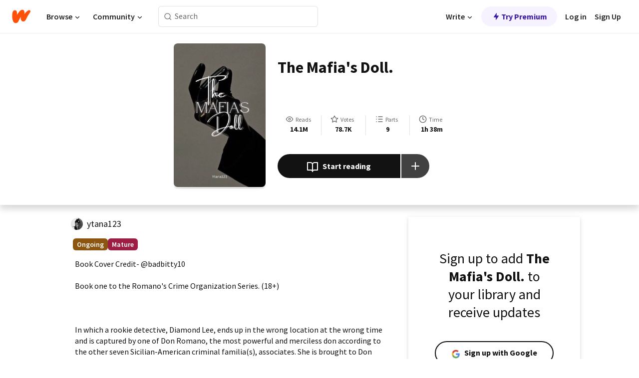

--- FILE ---
content_type: text/html; charset=utf-8
request_url: https://www.wattpad.com/story/202140254-the-mafia%27s-doll
body_size: 25996
content:
<!DOCTYPE html><html lang="en-US" dir="ltr"><head><meta charSet="utf-8"/><meta name="viewport" content="width=device-width,initial-scale=1"/><link rel="canonical" href="https://www.wattpad.com/story/202140254-the-mafia%27s-doll"/><meta name="description" content="Book Cover Credit- @badbitty10 
Book one to the Romano&#x27;s Crime Organization Series. (18+)
In which a rookie detective, Diamond Lee, ends up in the wrong locati..."/><meta name="keywords" content="blackwoman,blackwomanitalianmen,boss,bwwm,ceo,crimedrama,crimefiction,crimeromance,crimesolving,detective,enemiestolovers,enemieswithbenefits,hot,independent,independentwoman,italian,lovestory,mafia,mafiaromance,mobster,possessive,recommendations,recommended,stephenjames,submissive,Romance"/><meta name="robots" content="noindex,follow"/><meta property="fb:pages" content="127093020051"/><meta property="og:title" content="The Mafia&#x27;s Doll."/><meta property="og:url" content="https://www.wattpad.com/story/202140254-the-mafia%27s-doll"/><meta property="og:description" content="Book Cover Credit- @badbitty10 
Book one to the Romano&#x27;s Crime Organization Series. (18+)
In which a rookie detective..."/><meta property="og:image" content="https://img.wattpad.com/cover/202140254-256-k783796.jpg"/><meta property="og:site_name" content="Wattpad"/><title>The Mafia&#x27;s Doll. - Erotic-Romance - Wattpad</title><script type="application/ld+json">{"@context":"http://schema.org","@type":"Article","about":"Romance","author":{"name":"Erotic-Romance","url":"https://www.wattpad.com/user/ytana123"},"accountablePerson":{"name":"Erotic-Romance","url":"https://www.wattpad.com/user/ytana123"},"copyrightHolder":{"name":"Erotic-Romance","url":"https://www.wattpad.com/user/ytana123"},"copyrightYear":"2023","dateCreated":"2023-06-06","datePublished":"2023-06-06","dateModified":"2024-01-01","description":"Book Cover Credit- @badbitty10 \n\nBook one to the Romano's Crime Organization Series. (18+)\n\n\n\nIn which a rookie detective, Diamond Lee, ends up in the wrong location at the wrong time and is captured by one of Don Romano, the most powerful and merciless don according to the other seven Sicilian-American criminal familia(s), associates. She is brought to Don Romano by his associate, but things swiftly devolve as he attempts to protect her from the men of several crime organizations who are seeking to harm her. For Detective Lee, the reason remains unsolved to why he spared her life.\n\nTheir difficult bond begins to shift as Mister Romano desired more than just information from her, resulting in a tangled love affair. His regret intensifies as he learns she is beginning to affect his emotions and his way of working in crime.\n---\n\"I kill those who deserve to be killed, doll,\"\n---","commentCount":46916,"discussionUrl":"https://www.wattpad.com/story/202140254-the-mafia%27s-doll#story-tabs","genre":"https://www.wattpad.com/stories/romance","headline":"The Mafia's Doll.","inLanguage":"en_US","interactionStatistic":14145985,"isAccessibleForFree":true,"isFamilyFriendly":false,"keywords":"blackwoman,blackwomanitalianmen,boss,bwwm,ceo,crimedrama,crimefiction,crimeromance,crimesolving,detective,enemiestolovers,enemieswithbenefits,hot,independent,independentwoman,italian,lovestory,mafia,mafiaromance,mobster,possessive,recommendations,recommended,stephenjames,submissive,Romance,eBooks,reading,stories,fiction","publisher":{"@type":"Organization","name":"Wattpad","legalName":"Wattpad Corp","foundingDate":"2006","foundingLocation":"Toronto, Ontario, Canada","areaServed":"Global","logo":{"@type":"ImageObject","url":"https://www.wattpad.com/img/logos/wp-logo-orange.png"},"url":"https://www.wattpad.com"},"publishingPrinciples":"https://support.wattpad.com/hc/en-us/articles/200774334-Content-Guidelines","thumbnailUrl":"https://img.wattpad.com/cover/202140254-256-k783796.jpg","typicalAgeRange":"17-","image":"https://img.wattpad.com/cover/202140254-256-k783796.jpg","name":"The Mafia's Doll.","url":"https://www.wattpad.com/story/202140254-the-mafia%27s-doll","mainEntityOfPage":{"@type":"WebPage","@id":"https://www.wattpad.com/story/202140254-the-mafia%27s-doll"}}</script><link rel="stylesheet" href="/wp-web-assets/build/css-bundle-63R7RTVB.css"/><link rel="preload" as="font" href="/wp-web-assets/fonts/Source_Sans_Pro/SourceSansPro-Regular.ttf" crossorigin="anonymous"/><link rel="preload" as="font" href="/wp-web-assets/fonts/Source_Sans_Pro/SourceSansPro-SemiBold.ttf" crossorigin="anonymous"/><link rel="stylesheet" href="/wp-web-assets/build/_assets/fonts-XNHMJ6ZM.css"/><link rel="stylesheet" href="/wp-web-assets/build/_assets/tokens-2GVK43A7.css"/><link rel="stylesheet" href="/wp-web-assets/build/_assets/main-PXKQW5MQ.css"/><link rel="stylesheet" href="/wp-web-assets/build/_assets/react-tooltip-HIHMAPNF.css"/><link rel="stylesheet" href="/wp-web-assets/build/_assets/splide.min-AQNS3YPQ.css"/><script type="text/javascript">window.dataLayer=[];</script><script>window.wattpad={"userCountryCode":"US","testGroups":{"SPECIAL_AD_EXEMPT":false,"USE_IMAGE_MOD":false,"GDPR_ADS_EXPERIENCE":false,"USE_33ACROSS":false,"EXCLUDE_PREBID_PARTNERS":false,"DELAY_ADS":false,"PREBID_BETA":false,"USE_KEVEL":true,"USE_AFP":false,"AD_ELIGIBILITY":true,"ADS_IN_WATTPAD_ORIGINALS":true,"IS_IN_MATURE_GATING":false,"IS_SERIES_REDESIGN":true,"IS_FREE_ORIGINALS_EXPERIMENT":true,"IS_WATTYS_SHORTLIST":false,"IS_HOME_ROW_ENHANCEMENTS":true,"IS_HOME_ROW_ENHANCEMENTS_2":true,"IS_HOME_ROW_ENHANCEMENTS_EVENTS":true,"IS_WRITER_STORY_NEW_MIGRATION":false,"USE_ADS_ELIGIBILITY":true,"IS_PROMOTED_READING_LIST":false,"IS_NEW_UPDATES_PAGE":false,"IS_IN_CHECK_ADS_READINESS":true,"IS_SOCIAL_FEED":false},"currentUser":null,"deviceType":"desktop","revision":"85510385d72aa7c197efa717ee4555745e800e3e","categoryList":{"0":"genre-uncategorized","1":"genre-teen-fiction","2":"genre-poetry","3":"genre-fantasy","4":"genre-romance","5":"genre-science-fiction","6":"genre-fanfiction","7":"genre-humor","8":"genre-mystery-thriller","9":"genre-horror","10":"genre-classics","11":"genre-adventure","12":"genre-paranormal","13":"genre-spiritual","14":"genre-action","16":"genre-non-fiction","17":"genre-short-stories","18":"genre-vampire","19":"genre-random","21":"genre-general-fiction","22":"genre-werewolf","23":"genre-historical-fiction","24":"genre-chick-lit"},"isWpWeb":true,"afpConfig":{"hostAccountId":"pub-9506570645588245"},"canvaApiKey":"gpJZaH8RjnukEBMR5tYrmnsY"}</script><script src="https://accounts.google.com/gsi/client" async="" defer=""></script></head><body class="theme-6"><noscript><iframe src="//www.googletagmanager.com/ns.html?id=GTM-WD9JLB" height="0" width="0" style="display:none;visibility:hidden" title="Needed for jsx-Ally complaint" aria-hidden="true"></iframe></noscript><div id="g_id_onload" data-client_id="819350800788-s42oc45ge5shd8hkimbj2broh7l6j7h6.apps.googleusercontent.com" data-login_uri="https://www.wattpad.com/auth/google-auth?nextUrl=%2Fstory%2F202140254-the-mafia&#x27;s-doll" data-is_one_tap="true" data-cancel_on_tap_outside="false" data-use_fedcm_for_prompt="true"></div><div><header class="_07XRA oUExN"><nav class="gMmKF"><ul class="sGq-H"><li class="Gzeg3"><a class="zIi3k" href="https://www.wattpad.com" title="Wattpad Home" aria-label="Home"><img class="At9TR" src="/wp-web-assets/images/wattpad-logo.svg" alt="Wattpad Logo" data-testid="wp-logo-orange"/></a></li><li class="NkmE9 jDGZF"><div id="discover-dropdown" class="avnzx false KE7WT" data-testid="discover-dropdown"><button class="DMdhq OCdPW">Browse<img class="S1mMa" src="/wp-web-assets/images/wp-chevron-down.svg" alt="" data-testid="wp_chevron_down"/></button></div></li><li class="NkmE9"><div id="community-dropdown" class="avnzx false KE7WT" data-testid="community-dropdown"><button class="DMdhq OCdPW">Community<img class="S1mMa" src="/wp-web-assets/images/wp-chevron-down.svg" alt="" data-testid="wp_chevron_down"/></button></div></li></ul></nav><div class="lXfdp gMmKF"><div class="wDLq1"><form class="VOZUu" action="/getmobile" method="post" role="search" name="search"><button class="_8r2SK U-dRJ" type="submit" aria-label="Search"><svg xmlns="http://www.w3.org/2000/svg" width="15" height="15" viewBox="0 0 15 15" fill="none"><path fill-rule="evenodd" clip-rule="evenodd" d="M1.5999 6.49844C1.5999 3.79224 3.79371 1.59844 6.4999 1.59844C9.2061 1.59844 11.3999 3.79224 11.3999 6.49844C11.3999 9.20463 9.2061 11.3984 6.4999 11.3984C3.79371 11.3984 1.5999 9.20463 1.5999 6.49844ZM6.4999 0.398438C3.13097 0.398438 0.399902 3.1295 0.399902 6.49844C0.399902 9.86737 3.13097 12.5984 6.4999 12.5984C7.99441 12.5984 9.36338 12.061 10.4241 11.1688C10.4515 11.2618 10.5019 11.3494 10.5752 11.4227L13.0501 13.8976C13.2844 14.1319 13.6643 14.1319 13.8986 13.8976C14.133 13.6633 14.133 13.2834 13.8986 13.0491L11.4238 10.5742C11.3504 10.5008 11.2629 10.4505 11.1699 10.423C12.0623 9.36227 12.5999 7.99313 12.5999 6.49844C12.5999 3.1295 9.86884 0.398438 6.4999 0.398438Z" fill="#121212" fill-opacity="0.64"></path></svg></button><input class="_6Hiiv" type="text" placeholder="Search" name="query" autoComplete="off"/></form></div></div><div class="ZFD-B gMmKF"><ul class="sGq-H"><li class="NkmE9 oAArJ"><div id="writer-opportunities-dropdown" class="avnzx false KE7WT" data-testid="writer-opportunities-dropdown"><button class="DMdhq OCdPW">Write<img class="S1mMa" src="/wp-web-assets/images/wp-chevron-down.svg" alt="" data-testid="wp_chevron_down"/></button></div></li><li class="oAArJ"><button class="_5FXgC"><span class="ahwLl"><svg xmlns="http://www.w3.org/2000/svg" width="20" height="20" viewBox="0 0 20 20" fill="none"><path d="M9.38562 11.778L8.95363 16.0545C8.89557 16.6292 9.64434 16.8996 9.96699 16.4205L14.9043 9.08896C15.1528 8.72003 14.8884 8.2233 14.4436 8.2233H10.6144L11.0464 3.94683C11.1044 3.37214 10.3557 3.10166 10.033 3.58077L5.09567 10.9123C4.84721 11.2813 5.11159 11.778 5.55639 11.778H9.38562Z" fill="var(--ds-base-2-60)"></path></svg></span>Try Premium</button></li></ul><div class="YJeR-"><ul class="At9TR sGq-H"><li class="T7-fP NkmE9"><button class="Rer7C transparent-button iUT2X">Log in</button></li><li class="NkmE9"><button class="Rer7C transparent-button iUT2X">Sign Up</button></li></ul><a href="https://www.wattpad.com/login" rel="noopener noreferrer" class="ab56F"><button class="undefined "><svg width="16" height="16" viewBox="0 0 24 24" fill="none" stroke="#6f6f6f" stroke-width="2" aria-hidden="true" stroke-linecap="round" stroke-linejoin="round"><path d="M20 21v-2a4 4 0 0 0-4-4H8a4 4 0 0 0-4 4v2"></path><circle cx="12" cy="7" r="4"></circle></svg></button></a></div></div><nav data-testid="mobile-header" class="LGHtv"><div class="LMr2z"><a class="_6tefj" href="https://www.wattpad.com" aria-label="Home"><img class="zIi3k" width="32" height="25" src="/wp-web-assets/images/wattpad-logo.svg" alt="Wattpad Logo" data-testid="logo"/></a><a class="_6tefj" href="https://www.wattpad.com/search" data-testid="search" aria-label="Search"><img src="/wp-web-assets/images/wp-search.svg" alt=""/></a></div></nav></header></div><div class="wE73O" data-testid="story-details-page"><div class="d7R1Y"><div class="_4Rj99"><div class="coverWrapper__t2Ve8" data-testid="cover"><img class="cover__BlyZa" src="https://img.wattpad.com/cover/202140254-256-k783796.jpg" alt="Story cover for The Mafia&#x27;s Doll. by ytana123" data-testid="image"/></div></div><div class="Qm-Xt"><div class="-ydhR"><div class="gF-N5">The Mafia&#x27;s Doll.</div></div><div class="YPkBj"><div class="Sz3nA"><img src="https://img.wattpad.com/useravatar/ytana123.128.116702.jpg" aria-hidden="true" alt="" class="avatar__Ygp0_ avatar_sm__zq5iO"/><div class="af6dp"><a href="https://www.wattpad.com/user/ytana123" aria-label="by ytana123. Tap to go to the author&#x27;s profile page." class="SjGa2">ytana123</a></div></div></div><div class="SFcPk"><ul class="n0iXe"><li class="_0jt-y"><div class="uG9U1"><svg width="16" height="16" fill="none" xmlns="http://www.w3.org/2000/svg" viewBox="0 0 24 24" role="img" aria-labelledby="" aria-hidden="false"><title id="">WpView</title><path d="M1.82 10.357c-.353.545-.594.975-.723 1.233a.916.916 0 0 0 0 .82c.129.258.37.688.723 1.233a18.78 18.78 0 0 0 2.063 2.65C6.19 18.754 8.902 20.25 12 20.25c3.098 0 5.81-1.497 8.117-3.956a18.784 18.784 0 0 0 2.063-2.65c.352-.546.594-.976.723-1.234a.916.916 0 0 0 0-.82c-.129-.258-.37-.688-.723-1.233a18.786 18.786 0 0 0-2.063-2.65C17.81 5.246 15.098 3.75 12 3.75c-3.098 0-5.81 1.496-8.117 3.956a18.782 18.782 0 0 0-2.063 2.65Zm3.4 4.683A16.969 16.969 0 0 1 2.963 12a16.97 16.97 0 0 1 2.259-3.04C7.21 6.837 9.484 5.585 12 5.585c2.517 0 4.788 1.253 6.78 3.377A16.973 16.973 0 0 1 21.037 12a16.97 16.97 0 0 1-2.259 3.04c-1.99 2.122-4.262 3.376-6.779 3.376-2.516 0-4.788-1.254-6.78-3.377Z" fill="#121212"></path><path d="M8.333 12a3.667 3.667 0 1 0 7.334 0 3.667 3.667 0 0 0-7.334 0Zm5.5 0a1.833 1.833 0 1 1-3.666 0 1.833 1.833 0 0 1 3.666 0Z" fill="#121212"></path></svg><span class="_6picm" aria-hidden="true">Reads</span></div><span class="sr-only">Reads 14,145,985</span><div class="stats-value"><div aria-hidden="true" data-testid="stats-value-container"><div data-tip="14,145,985" data-tooltip-id="story-stat-tooltip" data-tooltip-html="14,145,985" data-testid="tooltip"><span class="sr-only">14,145,985</span><span class="_5TZHL ixBb9" aria-hidden="true" data-testid="stats-value">14.1M</span></div></div></div></li><li class="_0jt-y"><div class="uG9U1"><svg width="16" height="16" fill="none" xmlns="http://www.w3.org/2000/svg" viewBox="0 0 24 24" role="img" aria-labelledby="" aria-hidden="false"><title id="">WpVote</title><path d="M9.807 8.703a1 1 0 0 1-.752.547l-4.907.717 3.55 3.457a1 1 0 0 1 .288.885l-.838 4.883 4.386-2.307a1 1 0 0 1 .931 0l4.387 2.307-.838-4.883a1 1 0 0 1 .288-.885l3.55-3.457-4.907-.717a1 1 0 0 1-.752-.547L12 4.259 9.807 8.703ZM8.246 7.347l2.857-5.79a1 1 0 0 1 1.794 0l2.857 5.79 6.39.934a1 1 0 0 1 .554 1.705l-4.624 4.503 1.091 6.362a1 1 0 0 1-1.45 1.054L12 18.9l-5.715 3.005a1 1 0 0 1-1.45-1.054l1.09-6.361-4.623-4.504a1 1 0 0 1 .553-1.705l6.39-.934Z" fill="#121212"></path></svg><span class="_6picm" aria-hidden="true">Votes</span></div><span class="sr-only">Votes 78,715</span><div class="stats-value"><div aria-hidden="true" data-testid="stats-value-container"><div data-tip="78,715" data-tooltip-id="story-stat-tooltip" data-tooltip-html="78,715" data-testid="tooltip"><span class="sr-only">78,715</span><span class="_5TZHL ixBb9" aria-hidden="true" data-testid="stats-value">78.7K</span></div></div></div></li><li class="_0jt-y"><div class="uG9U1"><svg width="16" height="16" fill="none" xmlns="http://www.w3.org/2000/svg" viewBox="0 0 24 24" role="img" aria-labelledby="" aria-hidden="false"><title id="">WpPart</title><path d="M8.25 4.5c0 .69.56 1.25 1.25 1.25h11.25a1.25 1.25 0 1 0 0-2.5H9.5c-.69 0-1.25.56-1.25 1.25ZM3.25 5.75a1.25 1.25 0 1 0 0-2.5 1.25 1.25 0 0 0 0 2.5ZM4.5 12A1.25 1.25 0 1 1 2 12a1.25 1.25 0 0 1 2.5 0ZM4.5 19.5a1.25 1.25 0 1 1-2.5 0 1.25 1.25 0 0 1 2.5 0ZM8.25 12c0 .69.56 1.25 1.25 1.25h11.25a1.25 1.25 0 1 0 0-2.5H9.5c-.69 0-1.25.56-1.25 1.25ZM9.5 20.75a1.25 1.25 0 1 1 0-2.5h11.25a1.25 1.25 0 0 1 0 2.5H9.5Z" fill="#121212"></path></svg><span class="_6picm" aria-hidden="true">Parts</span></div><span class="sr-only">Parts 9</span><div class="stats-value"><div aria-hidden="true" data-testid="stats-value-container"><div data-tip="9" data-tooltip-id="story-stat-tooltip" data-tooltip-html="9" data-testid="tooltip"><span class="sr-only">9</span><span class="_5TZHL ixBb9" aria-hidden="true" data-testid="stats-value">9</span></div></div></div></li><li class="_0jt-y"><div class="uG9U1"><svg width="16" height="16" fill="none" xmlns="http://www.w3.org/2000/svg" viewBox="0 0 24 24" role="img" aria-labelledby="" aria-hidden="false"><title id="">WpHistory</title><path d="M1 12c0 6.075 4.925 11 11 11s11-4.925 11-11S18.075 1 12 1 1 5.925 1 12Zm20 0a9 9 0 1 1-18 0 9 9 0 0 1 18 0Z" fill="#121212"></path><path d="m13 11.382 3.447 1.724a1 1 0 1 1-.894 1.788l-4-2A1 1 0 0 1 11 12V6a1 1 0 1 1 2 0v5.382Z" fill="#121212"></path></svg><span class="_6picm" aria-hidden="true">Time</span></div><span class="sr-only">Time 1h 38m</span><div aria-hidden="true" data-testid="stats-value-container"><div data-tip="1 hours, 38 minutes" data-tooltip-id="story-stat-tooltip" data-tooltip-html="1 hours, 38 minutes" data-testid="tooltip"><span class="sr-only">1 hours, 38 minutes</span><span class="_5TZHL ixBb9" aria-hidden="true" data-testid="stats-value">1h 38m</span></div></div></li></ul></div><div class="B-FR9"></div><div class="DvIFF"><div class=""><div class="poCqz"><button class="_4uQ4i" aria-label="Start reading"><svg width="24" height="24" fill="none" xmlns="http://www.w3.org/2000/svg" viewBox="0 0 24 24" role="img" aria-labelledby="" aria-hidden="false"><title id="">WpRead</title><path d="M2 2a1 1 0 0 0-1 1v15a1 1 0 0 0 1 1h7a2 2 0 0 1 2 2 1 1 0 1 0 2 0 2 2 0 0 1 2-2h7a1 1 0 0 0 1-1V3a1 1 0 0 0-1-1h-6a5 5 0 0 0-4 2 5 5 0 0 0-4-2H2Zm11 15.536V7a3 3 0 0 1 3-3h5v13h-6a4 4 0 0 0-2 .536Zm-2 0A4 4 0 0 0 9 17H3V4h5a3 3 0 0 1 3 3v10.536Z" fill="#121212"></path></svg>Start reading</button><div class="yyH-R"><button aria-label="Add story to..." class="q-KBX" aria-disabled="true" tabindex="-1"><svg width="24" height="24" viewBox="0 0 24 24" fill="none" stroke="var(--ds-neutral-00)" stroke-width="2" aria-hidden="true" stroke-linecap="round" stroke-linejoin="round"><g><line x1="12" y1="5" x2="12" y2="19"></line><line x1="5" y1="12" x2="19" y2="12"></line></g></svg></button></div></div></div></div></div></div><div class="yxqu6"><div class="xUdRs"><div class="_1hSgk"><ul class="n0iXe"><li class="_0jt-y"><div class="uG9U1"><svg width="16" height="16" fill="none" xmlns="http://www.w3.org/2000/svg" viewBox="0 0 24 24" role="img" aria-labelledby="" aria-hidden="false"><title id="">WpView</title><path d="M1.82 10.357c-.353.545-.594.975-.723 1.233a.916.916 0 0 0 0 .82c.129.258.37.688.723 1.233a18.78 18.78 0 0 0 2.063 2.65C6.19 18.754 8.902 20.25 12 20.25c3.098 0 5.81-1.497 8.117-3.956a18.784 18.784 0 0 0 2.063-2.65c.352-.546.594-.976.723-1.234a.916.916 0 0 0 0-.82c-.129-.258-.37-.688-.723-1.233a18.786 18.786 0 0 0-2.063-2.65C17.81 5.246 15.098 3.75 12 3.75c-3.098 0-5.81 1.496-8.117 3.956a18.782 18.782 0 0 0-2.063 2.65Zm3.4 4.683A16.969 16.969 0 0 1 2.963 12a16.97 16.97 0 0 1 2.259-3.04C7.21 6.837 9.484 5.585 12 5.585c2.517 0 4.788 1.253 6.78 3.377A16.973 16.973 0 0 1 21.037 12a16.97 16.97 0 0 1-2.259 3.04c-1.99 2.122-4.262 3.376-6.779 3.376-2.516 0-4.788-1.254-6.78-3.377Z" fill="#121212"></path><path d="M8.333 12a3.667 3.667 0 1 0 7.334 0 3.667 3.667 0 0 0-7.334 0Zm5.5 0a1.833 1.833 0 1 1-3.666 0 1.833 1.833 0 0 1 3.666 0Z" fill="#121212"></path></svg><span class="_6picm" aria-hidden="true">Reads</span></div><span class="sr-only">Reads 14,145,985</span><div class="stats-value"><div aria-hidden="true" data-testid="stats-value-container"><div data-tip="14,145,985" data-tooltip-id="story-stat-tooltip" data-tooltip-html="14,145,985" data-testid="tooltip"><span class="sr-only">14,145,985</span><span class="_5TZHL ixBb9" aria-hidden="true" data-testid="stats-value">14.1M</span></div></div></div></li><li class="_0jt-y"><div class="uG9U1"><svg width="16" height="16" fill="none" xmlns="http://www.w3.org/2000/svg" viewBox="0 0 24 24" role="img" aria-labelledby="" aria-hidden="false"><title id="">WpVote</title><path d="M9.807 8.703a1 1 0 0 1-.752.547l-4.907.717 3.55 3.457a1 1 0 0 1 .288.885l-.838 4.883 4.386-2.307a1 1 0 0 1 .931 0l4.387 2.307-.838-4.883a1 1 0 0 1 .288-.885l3.55-3.457-4.907-.717a1 1 0 0 1-.752-.547L12 4.259 9.807 8.703ZM8.246 7.347l2.857-5.79a1 1 0 0 1 1.794 0l2.857 5.79 6.39.934a1 1 0 0 1 .554 1.705l-4.624 4.503 1.091 6.362a1 1 0 0 1-1.45 1.054L12 18.9l-5.715 3.005a1 1 0 0 1-1.45-1.054l1.09-6.361-4.623-4.504a1 1 0 0 1 .553-1.705l6.39-.934Z" fill="#121212"></path></svg><span class="_6picm" aria-hidden="true">Votes</span></div><span class="sr-only">Votes 78,715</span><div class="stats-value"><div aria-hidden="true" data-testid="stats-value-container"><div data-tip="78,715" data-tooltip-id="story-stat-tooltip" data-tooltip-html="78,715" data-testid="tooltip"><span class="sr-only">78,715</span><span class="_5TZHL ixBb9" aria-hidden="true" data-testid="stats-value">78.7K</span></div></div></div></li><li class="_0jt-y"><div class="uG9U1"><svg width="16" height="16" fill="none" xmlns="http://www.w3.org/2000/svg" viewBox="0 0 24 24" role="img" aria-labelledby="" aria-hidden="false"><title id="">WpPart</title><path d="M8.25 4.5c0 .69.56 1.25 1.25 1.25h11.25a1.25 1.25 0 1 0 0-2.5H9.5c-.69 0-1.25.56-1.25 1.25ZM3.25 5.75a1.25 1.25 0 1 0 0-2.5 1.25 1.25 0 0 0 0 2.5ZM4.5 12A1.25 1.25 0 1 1 2 12a1.25 1.25 0 0 1 2.5 0ZM4.5 19.5a1.25 1.25 0 1 1-2.5 0 1.25 1.25 0 0 1 2.5 0ZM8.25 12c0 .69.56 1.25 1.25 1.25h11.25a1.25 1.25 0 1 0 0-2.5H9.5c-.69 0-1.25.56-1.25 1.25ZM9.5 20.75a1.25 1.25 0 1 1 0-2.5h11.25a1.25 1.25 0 0 1 0 2.5H9.5Z" fill="#121212"></path></svg><span class="_6picm" aria-hidden="true">Parts</span></div><span class="sr-only">Parts 9</span><div class="stats-value"><div aria-hidden="true" data-testid="stats-value-container"><div data-tip="9" data-tooltip-id="story-stat-tooltip" data-tooltip-html="9" data-testid="tooltip"><span class="sr-only">9</span><span class="_5TZHL ixBb9" aria-hidden="true" data-testid="stats-value">9</span></div></div></div></li><li class="_0jt-y"><div class="uG9U1"><svg width="16" height="16" fill="none" xmlns="http://www.w3.org/2000/svg" viewBox="0 0 24 24" role="img" aria-labelledby="" aria-hidden="false"><title id="">WpHistory</title><path d="M1 12c0 6.075 4.925 11 11 11s11-4.925 11-11S18.075 1 12 1 1 5.925 1 12Zm20 0a9 9 0 1 1-18 0 9 9 0 0 1 18 0Z" fill="#121212"></path><path d="m13 11.382 3.447 1.724a1 1 0 1 1-.894 1.788l-4-2A1 1 0 0 1 11 12V6a1 1 0 1 1 2 0v5.382Z" fill="#121212"></path></svg><span class="_6picm" aria-hidden="true">Time</span></div><span class="sr-only">Time 1h 38m</span><div aria-hidden="true" data-testid="stats-value-container"><div data-tip="1 hours, 38 minutes" data-tooltip-id="story-stat-tooltip" data-tooltip-html="1 hours, 38 minutes" data-testid="tooltip"><span class="sr-only">1 hours, 38 minutes</span><span class="_5TZHL ixBb9" aria-hidden="true" data-testid="stats-value">1h 38m</span></div></div></li></ul></div><div class="bR7B3"></div><div data-testid="story-badges"><div class="_5g5R0"><div class="Sz3nA"><img src="https://img.wattpad.com/useravatar/ytana123.128.116702.jpg" aria-hidden="true" alt="" class="avatar__Ygp0_ avatar_sm__zq5iO"/><div class="af6dp"><a href="https://www.wattpad.com/user/ytana123" aria-label="by ytana123. Tap to go to the author&#x27;s profile page." class="SjGa2">ytana123</a></div></div></div><div class="dHyYa"><div class="_2-rOR" data-tooltip-id="badge-tooltip" data-tooltip-html="First published
    &lt;strong&gt;Oct 02, 2019&lt;/strong&gt;" data-for="publish-date" aria-describedby="publish-date" aria-hidden="true" data-testid="completed-tag"><div class="pill__pziVI solid-variant__RGER9 default-size__BJ5Po base-5-accent__HmbE0 square-shape__V66Yy gap-for-default-pill__d6nVx"><span class="typography-label-small-semi">Ongoing</span></div></div><span class="sr-only">Ongoing, First published Oct 02, 2019</span><div class="_2-rOR" data-testid="ismature-tag"><div class="pill__pziVI solid-variant__RGER9 default-size__BJ5Po base-4-accent__JqbdI square-shape__V66Yy gap-for-default-pill__d6nVx"><span class="typography-label-small-semi">Mature</span></div></div></div></div><div class="CEEJt yIE4y"><div class="yl-VP" data-testid="tag-carousel"><a class="no-text-decoration-on-focus no-text-decoration-on-hover XZbAz pill__pziVI default-variant__ERiYv default-size__BJ5Po default-accent__YcamO round-shape__sOoT2 clickable__llABU gap-for-default-pill__d6nVx" href="https://www.wattpad.com/stories/blackwoman"><span class="typography-label-small-semi">blackwoman</span></a><a class="no-text-decoration-on-focus no-text-decoration-on-hover XZbAz pill__pziVI default-variant__ERiYv default-size__BJ5Po default-accent__YcamO round-shape__sOoT2 clickable__llABU gap-for-default-pill__d6nVx" href="https://www.wattpad.com/stories/blackwomanitalianmen"><span class="typography-label-small-semi">blackwomanitalianmen</span></a><a class="no-text-decoration-on-focus no-text-decoration-on-hover XZbAz pill__pziVI default-variant__ERiYv default-size__BJ5Po default-accent__YcamO round-shape__sOoT2 clickable__llABU gap-for-default-pill__d6nVx" href="https://www.wattpad.com/stories/boss"><span class="typography-label-small-semi">boss</span></a><a class="no-text-decoration-on-focus no-text-decoration-on-hover XZbAz pill__pziVI default-variant__ERiYv default-size__BJ5Po default-accent__YcamO round-shape__sOoT2 clickable__llABU gap-for-default-pill__d6nVx" href="https://www.wattpad.com/stories/bwwm"><span class="typography-label-small-semi">bwwm</span></a><a class="no-text-decoration-on-focus no-text-decoration-on-hover XZbAz pill__pziVI default-variant__ERiYv default-size__BJ5Po default-accent__YcamO round-shape__sOoT2 clickable__llABU gap-for-default-pill__d6nVx" href="https://www.wattpad.com/stories/ceo"><span class="typography-label-small-semi">ceo</span></a><a class="no-text-decoration-on-focus no-text-decoration-on-hover XZbAz pill__pziVI default-variant__ERiYv default-size__BJ5Po default-accent__YcamO round-shape__sOoT2 clickable__llABU gap-for-default-pill__d6nVx" href="https://www.wattpad.com/stories/crimedrama"><span class="typography-label-small-semi">crimedrama</span></a><a class="no-text-decoration-on-focus no-text-decoration-on-hover XZbAz pill__pziVI default-variant__ERiYv default-size__BJ5Po default-accent__YcamO round-shape__sOoT2 clickable__llABU gap-for-default-pill__d6nVx" href="https://www.wattpad.com/stories/crimefiction"><span class="typography-label-small-semi">crimefiction</span></a><a class="no-text-decoration-on-focus no-text-decoration-on-hover XZbAz pill__pziVI default-variant__ERiYv default-size__BJ5Po default-accent__YcamO round-shape__sOoT2 clickable__llABU gap-for-default-pill__d6nVx" href="https://www.wattpad.com/stories/crimeromance"><span class="typography-label-small-semi">crimeromance</span></a><a class="no-text-decoration-on-focus no-text-decoration-on-hover XZbAz pill__pziVI default-variant__ERiYv default-size__BJ5Po default-accent__YcamO round-shape__sOoT2 clickable__llABU gap-for-default-pill__d6nVx" href="https://www.wattpad.com/stories/crimesolving"><span class="typography-label-small-semi">crimesolving</span></a><a class="no-text-decoration-on-focus no-text-decoration-on-hover XZbAz pill__pziVI default-variant__ERiYv default-size__BJ5Po default-accent__YcamO round-shape__sOoT2 clickable__llABU gap-for-default-pill__d6nVx" href="https://www.wattpad.com/stories/detective"><span class="typography-label-small-semi">detective</span></a><a class="no-text-decoration-on-focus no-text-decoration-on-hover XZbAz pill__pziVI default-variant__ERiYv default-size__BJ5Po default-accent__YcamO round-shape__sOoT2 clickable__llABU gap-for-default-pill__d6nVx" href="https://www.wattpad.com/stories/enemiestolovers"><span class="typography-label-small-semi">enemiestolovers</span></a><a class="no-text-decoration-on-focus no-text-decoration-on-hover XZbAz pill__pziVI default-variant__ERiYv default-size__BJ5Po default-accent__YcamO round-shape__sOoT2 clickable__llABU gap-for-default-pill__d6nVx" href="https://www.wattpad.com/stories/enemieswithbenefits"><span class="typography-label-small-semi">enemieswithbenefits</span></a><a class="no-text-decoration-on-focus no-text-decoration-on-hover XZbAz pill__pziVI default-variant__ERiYv default-size__BJ5Po default-accent__YcamO round-shape__sOoT2 clickable__llABU gap-for-default-pill__d6nVx" href="https://www.wattpad.com/stories/hot"><span class="typography-label-small-semi">hot</span></a><a class="no-text-decoration-on-focus no-text-decoration-on-hover XZbAz pill__pziVI default-variant__ERiYv default-size__BJ5Po default-accent__YcamO round-shape__sOoT2 clickable__llABU gap-for-default-pill__d6nVx" href="https://www.wattpad.com/stories/independent"><span class="typography-label-small-semi">independent</span></a><a class="no-text-decoration-on-focus no-text-decoration-on-hover XZbAz pill__pziVI default-variant__ERiYv default-size__BJ5Po default-accent__YcamO round-shape__sOoT2 clickable__llABU gap-for-default-pill__d6nVx" href="https://www.wattpad.com/stories/independentwoman"><span class="typography-label-small-semi">independentwoman</span></a><a class="no-text-decoration-on-focus no-text-decoration-on-hover XZbAz pill__pziVI default-variant__ERiYv default-size__BJ5Po default-accent__YcamO round-shape__sOoT2 clickable__llABU gap-for-default-pill__d6nVx" href="https://www.wattpad.com/stories/italian"><span class="typography-label-small-semi">italian</span></a><a class="no-text-decoration-on-focus no-text-decoration-on-hover XZbAz pill__pziVI default-variant__ERiYv default-size__BJ5Po default-accent__YcamO round-shape__sOoT2 clickable__llABU gap-for-default-pill__d6nVx" href="https://www.wattpad.com/stories/lovestory"><span class="typography-label-small-semi">lovestory</span></a><a class="no-text-decoration-on-focus no-text-decoration-on-hover XZbAz pill__pziVI default-variant__ERiYv default-size__BJ5Po default-accent__YcamO round-shape__sOoT2 clickable__llABU gap-for-default-pill__d6nVx" href="https://www.wattpad.com/stories/mafia"><span class="typography-label-small-semi">mafia</span></a><a class="no-text-decoration-on-focus no-text-decoration-on-hover XZbAz pill__pziVI default-variant__ERiYv default-size__BJ5Po default-accent__YcamO round-shape__sOoT2 clickable__llABU gap-for-default-pill__d6nVx" href="https://www.wattpad.com/stories/mafiaromance"><span class="typography-label-small-semi">mafiaromance</span></a><a class="no-text-decoration-on-focus no-text-decoration-on-hover XZbAz pill__pziVI default-variant__ERiYv default-size__BJ5Po default-accent__YcamO round-shape__sOoT2 clickable__llABU gap-for-default-pill__d6nVx" href="https://www.wattpad.com/stories/mobster"><span class="typography-label-small-semi">mobster</span></a><a class="no-text-decoration-on-focus no-text-decoration-on-hover XZbAz pill__pziVI default-variant__ERiYv default-size__BJ5Po default-accent__YcamO round-shape__sOoT2 clickable__llABU gap-for-default-pill__d6nVx" href="https://www.wattpad.com/stories/possessive"><span class="typography-label-small-semi">possessive</span></a><a class="no-text-decoration-on-focus no-text-decoration-on-hover XZbAz pill__pziVI default-variant__ERiYv default-size__BJ5Po default-accent__YcamO round-shape__sOoT2 clickable__llABU gap-for-default-pill__d6nVx" href="https://www.wattpad.com/stories/recommendations"><span class="typography-label-small-semi">recommendations</span></a><a class="no-text-decoration-on-focus no-text-decoration-on-hover XZbAz pill__pziVI default-variant__ERiYv default-size__BJ5Po default-accent__YcamO round-shape__sOoT2 clickable__llABU gap-for-default-pill__d6nVx" href="https://www.wattpad.com/stories/recommended"><span class="typography-label-small-semi">recommended</span></a><a class="no-text-decoration-on-focus no-text-decoration-on-hover XZbAz pill__pziVI default-variant__ERiYv default-size__BJ5Po default-accent__YcamO round-shape__sOoT2 clickable__llABU gap-for-default-pill__d6nVx" href="https://www.wattpad.com/stories/stephenjames"><span class="typography-label-small-semi">stephenjames</span></a><a class="no-text-decoration-on-focus no-text-decoration-on-hover XZbAz pill__pziVI default-variant__ERiYv default-size__BJ5Po default-accent__YcamO round-shape__sOoT2 clickable__llABU gap-for-default-pill__d6nVx" href="https://www.wattpad.com/stories/submissive"><span class="typography-label-small-semi">submissive</span></a></div></div><div class="glL-c"><pre class="mpshL _6pPkw">Book Cover Credit- @badbitty10 

Book one to the Romano&#x27;s Crime Organization Series. (18+)



In which a rookie detective, Diamond Lee, ends up in the wrong location at the wrong time and is captured by one of Don Romano, the most powerful and merciless don according to the other seven Sicilian-American criminal familia(s), associates. She is brought to Don Romano by his associate, but things swiftly devolve as he attempts to protect her from the men of several crime organizations who are seeking to harm her. For Detective Lee, the reason remains unsolved to why he spared her life.

Their difficult bond begins to shift as Mister Romano desired more than just information from her, resulting in a tangled love affair. His regret intensifies as he learns she is beginning to affect his emotions and his way of working in crime.
---
&quot;I kill those who deserve to be killed, doll,&quot;
---<div class="DxZKg" data-testid="copyright"><span class="JP3pz" aria-hidden="true"></span>All Rights Reserved</div></pre><div class="UKpi5"><button class="b6GrN">Read more</button></div></div><div class="F8LJw"><div class="aVlTH I3p30"><div class="yl-VP" data-testid="tag-carousel"><a class="no-text-decoration-on-focus no-text-decoration-on-hover XZbAz pill__pziVI default-variant__ERiYv default-size__BJ5Po default-accent__YcamO round-shape__sOoT2 clickable__llABU gap-for-default-pill__d6nVx" href="https://www.wattpad.com/stories/blackwoman"><span class="typography-label-small-semi">blackwoman</span></a><a class="no-text-decoration-on-focus no-text-decoration-on-hover XZbAz pill__pziVI default-variant__ERiYv default-size__BJ5Po default-accent__YcamO round-shape__sOoT2 clickable__llABU gap-for-default-pill__d6nVx" href="https://www.wattpad.com/stories/blackwomanitalianmen"><span class="typography-label-small-semi">blackwomanitalianmen</span></a><a class="no-text-decoration-on-focus no-text-decoration-on-hover XZbAz pill__pziVI default-variant__ERiYv default-size__BJ5Po default-accent__YcamO round-shape__sOoT2 clickable__llABU gap-for-default-pill__d6nVx" href="https://www.wattpad.com/stories/boss"><span class="typography-label-small-semi">boss</span></a><a class="no-text-decoration-on-focus no-text-decoration-on-hover XZbAz pill__pziVI default-variant__ERiYv default-size__BJ5Po default-accent__YcamO round-shape__sOoT2 clickable__llABU gap-for-default-pill__d6nVx" href="https://www.wattpad.com/stories/bwwm"><span class="typography-label-small-semi">bwwm</span></a><a class="no-text-decoration-on-focus no-text-decoration-on-hover XZbAz pill__pziVI default-variant__ERiYv default-size__BJ5Po default-accent__YcamO round-shape__sOoT2 clickable__llABU gap-for-default-pill__d6nVx" href="https://www.wattpad.com/stories/ceo"><span class="typography-label-small-semi">ceo</span></a><a class="no-text-decoration-on-focus no-text-decoration-on-hover XZbAz pill__pziVI default-variant__ERiYv default-size__BJ5Po default-accent__YcamO round-shape__sOoT2 clickable__llABU gap-for-default-pill__d6nVx" href="https://www.wattpad.com/stories/crimedrama"><span class="typography-label-small-semi">crimedrama</span></a><a class="no-text-decoration-on-focus no-text-decoration-on-hover XZbAz pill__pziVI default-variant__ERiYv default-size__BJ5Po default-accent__YcamO round-shape__sOoT2 clickable__llABU gap-for-default-pill__d6nVx" href="https://www.wattpad.com/stories/crimefiction"><span class="typography-label-small-semi">crimefiction</span></a><a class="no-text-decoration-on-focus no-text-decoration-on-hover XZbAz pill__pziVI default-variant__ERiYv default-size__BJ5Po default-accent__YcamO round-shape__sOoT2 clickable__llABU gap-for-default-pill__d6nVx" href="https://www.wattpad.com/stories/crimeromance"><span class="typography-label-small-semi">crimeromance</span></a><a class="no-text-decoration-on-focus no-text-decoration-on-hover XZbAz pill__pziVI default-variant__ERiYv default-size__BJ5Po default-accent__YcamO round-shape__sOoT2 clickable__llABU gap-for-default-pill__d6nVx" href="https://www.wattpad.com/stories/crimesolving"><span class="typography-label-small-semi">crimesolving</span></a><a class="no-text-decoration-on-focus no-text-decoration-on-hover XZbAz pill__pziVI default-variant__ERiYv default-size__BJ5Po default-accent__YcamO round-shape__sOoT2 clickable__llABU gap-for-default-pill__d6nVx" href="https://www.wattpad.com/stories/detective"><span class="typography-label-small-semi">detective</span></a><a class="no-text-decoration-on-focus no-text-decoration-on-hover XZbAz pill__pziVI default-variant__ERiYv default-size__BJ5Po default-accent__YcamO round-shape__sOoT2 clickable__llABU gap-for-default-pill__d6nVx" href="https://www.wattpad.com/stories/enemiestolovers"><span class="typography-label-small-semi">enemiestolovers</span></a><a class="no-text-decoration-on-focus no-text-decoration-on-hover XZbAz pill__pziVI default-variant__ERiYv default-size__BJ5Po default-accent__YcamO round-shape__sOoT2 clickable__llABU gap-for-default-pill__d6nVx" href="https://www.wattpad.com/stories/enemieswithbenefits"><span class="typography-label-small-semi">enemieswithbenefits</span></a><a class="no-text-decoration-on-focus no-text-decoration-on-hover XZbAz pill__pziVI default-variant__ERiYv default-size__BJ5Po default-accent__YcamO round-shape__sOoT2 clickable__llABU gap-for-default-pill__d6nVx" href="https://www.wattpad.com/stories/hot"><span class="typography-label-small-semi">hot</span></a><a class="no-text-decoration-on-focus no-text-decoration-on-hover XZbAz pill__pziVI default-variant__ERiYv default-size__BJ5Po default-accent__YcamO round-shape__sOoT2 clickable__llABU gap-for-default-pill__d6nVx" href="https://www.wattpad.com/stories/independent"><span class="typography-label-small-semi">independent</span></a><a class="no-text-decoration-on-focus no-text-decoration-on-hover XZbAz pill__pziVI default-variant__ERiYv default-size__BJ5Po default-accent__YcamO round-shape__sOoT2 clickable__llABU gap-for-default-pill__d6nVx" href="https://www.wattpad.com/stories/independentwoman"><span class="typography-label-small-semi">independentwoman</span></a><a class="no-text-decoration-on-focus no-text-decoration-on-hover XZbAz pill__pziVI default-variant__ERiYv default-size__BJ5Po default-accent__YcamO round-shape__sOoT2 clickable__llABU gap-for-default-pill__d6nVx" href="https://www.wattpad.com/stories/italian"><span class="typography-label-small-semi">italian</span></a><a class="no-text-decoration-on-focus no-text-decoration-on-hover XZbAz pill__pziVI default-variant__ERiYv default-size__BJ5Po default-accent__YcamO round-shape__sOoT2 clickable__llABU gap-for-default-pill__d6nVx" href="https://www.wattpad.com/stories/lovestory"><span class="typography-label-small-semi">lovestory</span></a><a class="no-text-decoration-on-focus no-text-decoration-on-hover XZbAz pill__pziVI default-variant__ERiYv default-size__BJ5Po default-accent__YcamO round-shape__sOoT2 clickable__llABU gap-for-default-pill__d6nVx" href="https://www.wattpad.com/stories/mafia"><span class="typography-label-small-semi">mafia</span></a><a class="no-text-decoration-on-focus no-text-decoration-on-hover XZbAz pill__pziVI default-variant__ERiYv default-size__BJ5Po default-accent__YcamO round-shape__sOoT2 clickable__llABU gap-for-default-pill__d6nVx" href="https://www.wattpad.com/stories/mafiaromance"><span class="typography-label-small-semi">mafiaromance</span></a><a class="no-text-decoration-on-focus no-text-decoration-on-hover XZbAz pill__pziVI default-variant__ERiYv default-size__BJ5Po default-accent__YcamO round-shape__sOoT2 clickable__llABU gap-for-default-pill__d6nVx" href="https://www.wattpad.com/stories/mobster"><span class="typography-label-small-semi">mobster</span></a><a class="no-text-decoration-on-focus no-text-decoration-on-hover XZbAz pill__pziVI default-variant__ERiYv default-size__BJ5Po default-accent__YcamO round-shape__sOoT2 clickable__llABU gap-for-default-pill__d6nVx" href="https://www.wattpad.com/stories/possessive"><span class="typography-label-small-semi">possessive</span></a><a class="no-text-decoration-on-focus no-text-decoration-on-hover XZbAz pill__pziVI default-variant__ERiYv default-size__BJ5Po default-accent__YcamO round-shape__sOoT2 clickable__llABU gap-for-default-pill__d6nVx" href="https://www.wattpad.com/stories/recommendations"><span class="typography-label-small-semi">recommendations</span></a><a class="no-text-decoration-on-focus no-text-decoration-on-hover XZbAz pill__pziVI default-variant__ERiYv default-size__BJ5Po default-accent__YcamO round-shape__sOoT2 clickable__llABU gap-for-default-pill__d6nVx" href="https://www.wattpad.com/stories/recommended"><span class="typography-label-small-semi">recommended</span></a><a class="no-text-decoration-on-focus no-text-decoration-on-hover XZbAz pill__pziVI default-variant__ERiYv default-size__BJ5Po default-accent__YcamO round-shape__sOoT2 clickable__llABU gap-for-default-pill__d6nVx" href="https://www.wattpad.com/stories/stephenjames"><span class="typography-label-small-semi">stephenjames</span></a><a class="no-text-decoration-on-focus no-text-decoration-on-hover XZbAz pill__pziVI default-variant__ERiYv default-size__BJ5Po default-accent__YcamO round-shape__sOoT2 clickable__llABU gap-for-default-pill__d6nVx" href="https://www.wattpad.com/stories/submissive"><span class="typography-label-small-semi">submissive</span></a></div></div></div><div class="_01L-d"><div class="pPt69" data-testid="toc"><div class="_4dm37">Table of contents</div><div class="Y26Ib"><ul aria-label="story-parts"><li class=""><a href="https://www.wattpad.com/791552358-the-mafia%27s-doll-the-arrival-1" class="_6qJpE"><div class="vbUDq"><div class="o7jpT"><div class="a2GDZ" data-testid="new-part-icon"></div><div class="wpYp-">The Arrival (1)</div></div><div class="f0I9e"></div></div><div class="bSGSB">Tue, Jun 6, 2023</div></a></li><li class=""><a href="https://www.wattpad.com/791554653-the-mafia%27s-doll-the-town-2" class="_6qJpE"><div class="vbUDq"><div class="o7jpT"><div class="a2GDZ" data-testid="new-part-icon"></div><div class="wpYp-">The Town (2)</div></div><div class="f0I9e"></div></div><div class="bSGSB">Mon, Jun 12, 2023</div></a></li><li class=""><a href="https://www.wattpad.com/791557538-the-mafia%27s-doll-false-identity-3" class="_6qJpE"><div class="vbUDq"><div class="o7jpT"><div class="a2GDZ" data-testid="new-part-icon"></div><div class="wpYp-">False Identity (3)</div></div><div class="f0I9e"></div></div><div class="bSGSB">Fri, Jun 16, 2023</div></a></li><li class=""><a href="https://www.wattpad.com/791713224-the-mafia%27s-doll-partners-in-crime-4" class="_6qJpE"><div class="vbUDq"><div class="o7jpT"><div class="a2GDZ" data-testid="new-part-icon"></div><div class="wpYp-">Partners In Crime (4)</div></div><div class="f0I9e"></div></div><div class="bSGSB">Mon, Jun 26, 2023</div></a></li><li class=""><a href="https://www.wattpad.com/806157067-the-mafia%27s-doll-ralle-road-5" class="_6qJpE"><div class="vbUDq"><div class="o7jpT"><div class="a2GDZ" data-testid="new-part-icon"></div><div class="wpYp-">Ralle Road (5)</div></div><div class="f0I9e"></div></div><div class="bSGSB">Thu, Jul 13, 2023</div></a></li><li class=""><a href="https://www.wattpad.com/806475569-the-mafia%27s-doll-shatters-6" class="_6qJpE"><div class="vbUDq"><div class="o7jpT"><div class="a2GDZ" data-testid="new-part-icon"></div><div class="wpYp-">Shatters (6)</div></div><div class="f0I9e"></div></div><div class="bSGSB">Fri, Dec 29, 2023</div></a></li><li class=""><a href="https://www.wattpad.com/809894315-the-mafia%27s-doll-no-games-7" class="_6qJpE"><div class="vbUDq"><div class="o7jpT"><div class="a2GDZ" data-testid="new-part-icon"></div><div class="wpYp-">No Games (7)</div></div><div class="f0I9e"></div></div><div class="bSGSB">Sat, Dec 30, 2023</div></a></li><li class=""><a href="https://www.wattpad.com/810847467-the-mafia%27s-doll-night-one-8" class="_6qJpE"><div class="vbUDq"><div class="o7jpT"><div class="a2GDZ" data-testid="new-part-icon"></div><div class="wpYp-">Night One (8)</div></div><div class="f0I9e"></div></div><div class="bSGSB">Mon, Jan 1, 2024</div></a></li><li class=""><a href="https://www.wattpad.com/1349956199-the-mafia%27s-doll-author%27s-note-read" class="_6qJpE"><div class="vbUDq"><div class="o7jpT"><div class="a2GDZ" data-testid="new-part-icon"></div><div class="wpYp-">Author&#x27;s Note: READ!!</div></div><div class="f0I9e"></div></div><div class="bSGSB">Tue, Jun 6, 2023</div></a></li></ul></div></div></div><div class="_95DE-"><div class="wtwPy"><div class="sh6cp"><div class="ail-g"><div data-testid="collapsing-parts-icon"><svg width="32" height="32" viewBox="0 0 16 16" fill="var(--wp-neutral-1)" stroke="var(--wp-neutral-1)" stroke-width="1" aria-hidden="true" stroke-linecap="round" stroke-linejoin="round"><g><path fill-rule="evenodd" clip-rule="evenodd" d="M3.33366 4.66634C3.70185 4.66634 4.00033 4.36786 4.00033 3.99967C4.00033 3.63148 3.70185 3.33301 3.33366 3.33301C2.96547 3.33301 2.66699 3.63148 2.66699 3.99967C2.66699 4.36786 2.96547 4.66634 3.33366 4.66634ZM4.00033 7.99967C4.00033 8.36786 3.70185 8.66634 3.33366 8.66634C2.96547 8.66634 2.66699 8.36786 2.66699 7.99967C2.66699 7.63148 2.96547 7.33301 3.33366 7.33301C3.70185 7.33301 4.00033 7.63148 4.00033 7.99967ZM4.00033 11.9997C4.00033 12.3679 3.70185 12.6663 3.33366 12.6663C2.96547 12.6663 2.66699 12.3679 2.66699 11.9997C2.66699 11.6315 2.96547 11.333 3.33366 11.333C3.70185 11.333 4.00033 11.6315 4.00033 11.9997ZM6.00033 7.99967C6.00033 8.36786 6.2988 8.66634 6.66699 8.66634H12.667C13.0352 8.66634 13.3337 8.36786 13.3337 7.99967C13.3337 7.63148 13.0352 7.33301 12.667 7.33301H6.66699C6.2988 7.33301 6.00033 7.63148 6.00033 7.99967ZM6.66699 12.6663C6.2988 12.6663 6.00033 12.3679 6.00033 11.9997C6.00033 11.6315 6.2988 11.333 6.66699 11.333H12.667C13.0352 11.333 13.3337 11.6315 13.3337 11.9997C13.3337 12.3679 13.0352 12.6663 12.667 12.6663H6.66699ZM6.00033 3.99967C6.00033 4.36786 6.2988 4.66634 6.66699 4.66634H12.667C13.0352 4.66634 13.3337 4.36786 13.3337 3.99967C13.3337 3.63148 13.0352 3.33301 12.667 3.33301H6.66699C6.2988 3.33301 6.00033 3.63148 6.00033 3.99967Z"/></g></svg></div><p class="UV8WB">9 parts</p></div><button class="ZiVaQ">See all</button></div><div class="Y26Ib K9XZh"><ul aria-label="story-parts"><li class=""><a href="https://www.wattpad.com/809894315-the-mafia%27s-doll-no-games-7" class="_6qJpE"><div class="vbUDq"><div class="o7jpT"><div class="a2GDZ" data-testid="new-part-icon"></div><div class="wpYp-">No Games (7)</div></div><div class="f0I9e"></div></div><div class="bSGSB">Sat, Dec 30, 2023</div></a></li><li class=""><a href="https://www.wattpad.com/810847467-the-mafia%27s-doll-night-one-8" class="_6qJpE"><div class="vbUDq"><div class="o7jpT"><div class="a2GDZ" data-testid="new-part-icon"></div><div class="wpYp-">Night One (8)</div></div><div class="f0I9e"></div></div><div class="bSGSB">Mon, Jan 1, 2024</div></a></li><li class=""><a href="https://www.wattpad.com/1349956199-the-mafia%27s-doll-author%27s-note-read" class="_6qJpE"><div class="vbUDq"><div class="o7jpT"><div class="a2GDZ" data-testid="new-part-icon"></div><div class="wpYp-">Author&#x27;s Note: READ!!</div></div><div class="f0I9e"></div></div><div class="bSGSB">Tue, Jun 6, 2023</div></a></li></ul></div></div></div></div><div class="UQhI8"><div class="_5CG6D" data-testid="story-details-auth-form"><div class="czByr MsrWK YjyQM"><div class="SRRCw"><div class="p2vKb"><div class="_7Wax-"><div class="AYj-0">Sign up to add <strong>The Mafia's Doll.</strong> to your library and receive updates</div></div><div class="_5UcoB"><button class="h-8o8 UgztN"><img src="/wp-web-assets/images/google-login-color.png" alt="Google Login" class="eTY8Y" width="18" height="18" aria-hidden="true"/><span><span class="g-kpI">Sign up with Google</span></span></button><button class="h-8o8 UgztN"><img src="/wp-web-assets/images/facebook-login-color.png" alt="Facebook Login" class="eTY8Y" width="18" height="18" aria-hidden="true"/><span><span class="g-kpI">Sign up with Facebook</span></span></button></div><div class="fGOOt bb74a"><div class="e3NEx"></div><span class="HjRsn"> <!-- -->or<!-- --> </span><div class="e3NEx"></div></div><button class="bb74a button__Y70Pw primary-variant__NO4pv default-accent__Pc0Pm medium-size__CLqD3 clickable__iYXtN full-width__dXWyx with-padding__cVt72"><span class="background-overlay__mCEaX"></span>Sign up with email</button><button class="button__Y70Pw tertiary-variant__Y9kWU default-accent__Pc0Pm medium-size__CLqD3 clickable__iYXtN full-width__dXWyx with-padding__cVt72"><span class="background-overlay__mCEaX"></span>I already have an account</button></div></div></div></div><div data-testid="desktop-ad" class="aC2RF"></div><div><a href="https://support.wattpad.com/hc/en-us/articles/200774334-Content-Guidelines" target="_blank" rel="noopener noreferrer"><div class="oAS4a"><svg width="32" height="32" viewBox="0 0 32 32" fill="none" stroke="var(--wp-neutral-1)" stroke-width="3" aria-hidden="true" stroke-linecap="round" stroke-linejoin="round" class="x9VGX"><g><path d="M10 13a5 5 0 0 0 7.54.54l3-3a5 5 0 0 0-7.07-7.07l-1.72 1.71"></path><path d="M14 11a5 5 0 0 0-7.54-.54l-3 3a5 5 0 0 0 7.07 7.07l1.71-1.71"></path></g></svg><div class="Fjn-k"><span class="_-7ovN">Content Guidelines</span></div><svg width="24" height="24" viewBox="0 0 24 24" fill="none" stroke="var(--wp-neutral-1)" stroke-width="2" aria-hidden="true" stroke-linecap="round" stroke-linejoin="round" class="_5dEjf"><g><polyline points="9 18 15 12 9 6"></polyline></g></svg></div></a></div><div><button type="button" class="_2tWx0"><div class="oAS4a"><svg width="32" height="32" viewBox="0 0 32 32" fill="var(--wp-base-1)" stroke="var(--wp-neutral-1)" stroke-width="1" aria-hidden="true" stroke-linecap="round" stroke-linejoin="round" class="B0v-f"><g><path fill-rule="evenodd" clip-rule="evenodd" d="M0.333008 18.9997V2.99967C0.333008 2.64605 0.473484 2.30691 0.723532 2.05687C1.0163 1.7641 1.54299 1.41297 2.33782 1.09504C3.54157 0.613537 5.08449 0.333008 6.99967 0.333008C8.88843 0.333008 10.1765 0.701033 12.8282 1.76171C15.1765 2.70103 16.2218 2.99967 17.6663 2.99967C19.2512 2.99967 20.4582 2.7802 21.3378 2.42837C21.793 2.2463 22.0163 2.09743 22.0569 2.05687C22.8968 1.21691 24.333 1.8118 24.333 2.99967V18.9997C24.333 19.3533 24.1925 19.6924 23.9425 19.9425C23.6497 20.2353 23.123 20.5864 22.3282 20.9043C21.1244 21.3858 19.5815 21.6663 17.6663 21.6663C15.7776 21.6663 14.4895 21.2983 11.8378 20.2376C9.4895 19.2983 8.44426 18.9997 6.99967 18.9997C5.41486 18.9997 4.20777 19.2191 3.3282 19.571C3.20092 19.6219 3.09177 19.6702 2.99967 19.7143V28.333C2.99967 29.0694 2.40272 29.6663 1.66634 29.6663C0.929961 29.6663 0.333008 29.0694 0.333008 28.333V18.9997ZM6.99967 16.333C8.88842 16.333 10.1765 16.701 12.8282 17.7617C15.1765 18.701 16.2218 18.9997 17.6663 18.9997C19.2512 18.9997 20.4582 18.7802 21.3378 18.4284C21.4651 18.3775 21.5742 18.3291 21.6663 18.2851V5.13776C20.5742 5.47524 19.2471 5.66634 17.6663 5.66634C15.7776 5.66634 14.4895 5.29832 11.8378 4.23764C9.4895 3.29832 8.44426 2.99967 6.99967 2.99967C5.41486 2.99967 4.20777 3.21914 3.3282 3.57098C3.20092 3.62189 3.09177 3.6702 2.99967 3.71428V16.8616C4.09182 16.5241 5.41894 16.333 6.99967 16.333Z" fill="#121212"/></g></svg><div class="Fjn-k"><span class="_-7ovN">Report this story</span></div><svg width="24" height="24" viewBox="0 0 24 24" fill="none" stroke="var(--wp-neutral-1)" stroke-width="2" aria-hidden="true" stroke-linecap="round" stroke-linejoin="round" class="_5dEjf"><g><polyline points="9 18 15 12 9 6"></polyline></g></svg></div></button></div><div class="KepGr"><div class="_43CmW"><div class="W8EHh">You may also like</div><div class="hQ1wT"><a class="ZJ-qB" href="https://www.wattpad.com/story/335941951-%F0%9D%90%83%F0%9D%90%84%F0%9D%90%8C%F0%9D%90%88%F0%9D%90%92%F0%9D%90%84-%F0%9D%9F%8F%F0%9D%9F%96%2B" data-story-id="335941951" data-author-name="amylwhite"><div class="leocT" data-story-id="335941951"><img srcSet="https://img.wattpad.com/cover/335941951-80-k728025.jpg 1x, https://img.wattpad.com/cover/335941951-100-k728025.jpg 1.5x, https://img.wattpad.com/cover/335941951-144-k728025.jpg 2x, https://img.wattpad.com/cover/335941951-176-k728025.jpg 2.5x, https://img.wattpad.com/cover/335941951-200-k728025.jpg 3x" src="https://img.wattpad.com/cover/335941951-80-k728025.jpg" alt="𝐃𝐄𝐌𝐈𝐒𝐄 | 𝟏𝟖+ by amylwhite"/></div><div class="w1xjG"><div><div class="_6g8uG" aria-hidden="true">𝐃𝐄𝐌𝐈𝐒𝐄 | 𝟏𝟖+</div></div><span class="sr-only">49 parts Ongoing </span><div class="b8qmL" aria-hidden="true"><div class="hYRQZ KbbXK" data-testid="icons"><svg width="14" height="14" viewBox="0 0 24 24" fill="none" stroke="var(--ds-neutral-100)" stroke-width="2" aria-hidden="true" stroke-linecap="round" stroke-linejoin="round" class="e11cf"><g><line x1="8" y1="6" x2="21" y2="6"></line><line x1="8" y1="12" x2="21" y2="12"></line><line x1="8" y1="18" x2="21" y2="18"></line><line x1="3" y1="6" x2="3" y2="6"></line><line x1="3" y1="12" x2="3" y2="12"></line><line x1="3" y1="18" x2="3" y2="18"></line></g></svg><span>49 parts</span></div><div class="_-08is"><div class="pill__pziVI solid-variant__RGER9 default-size__BJ5Po base-5-accent__HmbE0 square-shape__V66Yy gap-for-default-pill__d6nVx"><span class="typography-label-small-semi">Ongoing</span></div></div></div><div class="o2PZQ">[𝐌𝐚𝐟𝐢𝐚 𝐑𝐨𝐦𝐚𝐧𝐜𝐞]

Once lovers, now enemies, but their love was stronger.

Milana Levine used to be one of the most well known assassins in New York, maybe even in all of the US. Known as Demise, even her title sent a warning. She wasn&#x27;t one to be messed with. 

Everything changed when she fled the reckless city to escape the aftermath of her father&#x27;s murder. She was born into the Russian Mafia and wanted to finally give herself the life she felt she deserved. 

But nothing lasts forever. 

Upon returning to New York, Milana finds she has more enemies than she bargained for. With a gun to her head, her only chance is to appeal to the heartless and powerful Marco Cortez, the leader of the Italian Mafia, and hope he doesn&#x27;t hold a grudge...

Does she really want an alliance as badly as she wants him?

And most importantly, how will Milana juggle revenge and desire?


Started: 03/03/23
Ended:</div></div></a></div><div class="hQ1wT"><a class="ZJ-qB" href="https://www.wattpad.com/story/271199745-the-devils-love" data-story-id="271199745" data-author-name="nataleet3"><div class="leocT" data-story-id="271199745"><img srcSet="https://img.wattpad.com/cover/271199745-80-k411759.jpg 1x, https://img.wattpad.com/cover/271199745-100-k411759.jpg 1.5x, https://img.wattpad.com/cover/271199745-144-k411759.jpg 2x, https://img.wattpad.com/cover/271199745-176-k411759.jpg 2.5x, https://img.wattpad.com/cover/271199745-200-k411759.jpg 3x" src="https://img.wattpad.com/cover/271199745-80-k411759.jpg" alt="The Devils Love by nataleet3"/></div><div class="w1xjG"><div><div class="_6g8uG" aria-hidden="true">The Devils Love</div></div><span class="sr-only">30 parts Complete Mature</span><div class="b8qmL" aria-hidden="true"><div class="hYRQZ KbbXK" data-testid="icons"><svg width="14" height="14" viewBox="0 0 24 24" fill="none" stroke="var(--ds-neutral-100)" stroke-width="2" aria-hidden="true" stroke-linecap="round" stroke-linejoin="round" class="e11cf"><g><line x1="8" y1="6" x2="21" y2="6"></line><line x1="8" y1="12" x2="21" y2="12"></line><line x1="8" y1="18" x2="21" y2="18"></line><line x1="3" y1="6" x2="3" y2="6"></line><line x1="3" y1="12" x2="3" y2="12"></line><line x1="3" y1="18" x2="3" y2="18"></line></g></svg><span>30 parts</span></div><div class="_-08is"><div class="pill__pziVI solid-variant__RGER9 default-size__BJ5Po base-3-accent__Xrbrb square-shape__V66Yy gap-for-default-pill__d6nVx"><span class="typography-label-small-semi">Complete</span></div></div><div><div class="pill__pziVI solid-variant__RGER9 default-size__BJ5Po base-4-accent__JqbdI square-shape__V66Yy gap-for-default-pill__d6nVx"><span class="typography-label-small-semi">Mature</span></div></div></div><div class="o2PZQ">&quot;Now I know why they call you the devil&quot;

&quot;I told you I was anything but good Angel&quot;

-

Two people that could have lost their lives find each other. And now they live together. 

Davina King works hard to live in the city shes been in love with since she was young. Everyone always says that hard work pays off, and for Davina this was true. Working for, and living with, the biggest crime lord of New York City wouldn&#x27;t be easy. 

When Matteo Romano, the crime lord of New York, crosses paths with Davina and saves her from an almost gruesome death, she&#x27;s forced to stay with him. But would it actually be as bad as she had originally thought it would be? 

He was everything she didn&#x27;t know she wanted. 
She was everything he didn&#x27;t know he needed.</div></div></a></div><div class="hQ1wT"><a class="ZJ-qB" href="https://www.wattpad.com/story/193058768-the-mafia%27s-fear" data-story-id="193058768" data-author-name="anhelina_story"><div class="leocT" data-story-id="193058768"><img srcSet="https://img.wattpad.com/cover/193058768-80-k517386.jpg 1x, https://img.wattpad.com/cover/193058768-100-k517386.jpg 1.5x, https://img.wattpad.com/cover/193058768-144-k517386.jpg 2x, https://img.wattpad.com/cover/193058768-176-k517386.jpg 2.5x, https://img.wattpad.com/cover/193058768-200-k517386.jpg 3x" src="https://img.wattpad.com/cover/193058768-80-k517386.jpg" alt="The Mafia&#x27;s Fear by anhelina_story"/></div><div class="w1xjG"><div><div class="_6g8uG" aria-hidden="true">The Mafia&#x27;s Fear</div></div><span class="sr-only">29 parts Complete Mature</span><div class="b8qmL" aria-hidden="true"><div class="hYRQZ KbbXK" data-testid="icons"><svg width="14" height="14" viewBox="0 0 24 24" fill="none" stroke="var(--ds-neutral-100)" stroke-width="2" aria-hidden="true" stroke-linecap="round" stroke-linejoin="round" class="e11cf"><g><line x1="8" y1="6" x2="21" y2="6"></line><line x1="8" y1="12" x2="21" y2="12"></line><line x1="8" y1="18" x2="21" y2="18"></line><line x1="3" y1="6" x2="3" y2="6"></line><line x1="3" y1="12" x2="3" y2="12"></line><line x1="3" y1="18" x2="3" y2="18"></line></g></svg><span>29 parts</span></div><div class="_-08is"><div class="pill__pziVI solid-variant__RGER9 default-size__BJ5Po base-3-accent__Xrbrb square-shape__V66Yy gap-for-default-pill__d6nVx"><span class="typography-label-small-semi">Complete</span></div></div><div><div class="pill__pziVI solid-variant__RGER9 default-size__BJ5Po base-4-accent__JqbdI square-shape__V66Yy gap-for-default-pill__d6nVx"><span class="typography-label-small-semi">Mature</span></div></div></div><div class="o2PZQ">•
•
•
Stefano Daniele Magini - young businessman, billionaire, and leader of the Italian Mafia. He is a strong, smart, hot, egoistic,  cold, cheeky man. Every girl wants him. He always gets what he wants. He never loses what is his. He didn&#x27;t believe in love. He is a professional killer and leader. He knows how to rule.
Isabella Andrea Diamond - young lady. She is the daughter of the leader&#x27;s British Mafia. She is Mafia&#x27;s princess. She is a beautiful, clever, powerful, hot, cheeky, strong, cute, rude, crazy girl. Maybe she is pretty like Angel but smarter than Devil. She likes guns and knives. She is pure Mafia. She is fear.
•
•
•
They met at the ball, they danced, laughed but they didn&#x27;t know that they will be soon husband and wife. He wanted to expand his business and she executed her father&#x27;s order. They have a little secret about the night when they met. They will fight and hate each other, but one night they will love. From haters to friends, from friends to lovers, from lovers to really husband and wife. It is a story about them and their big &quot;Love&quot;.</div></div></a></div><div class="hQ1wT"><a class="ZJ-qB" href="https://www.wattpad.com/story/367454714-only-mine" data-story-id="367454714" data-author-name="Ayesha_tay2"><div class="leocT" data-story-id="367454714"><img srcSet="https://img.wattpad.com/cover/367454714-80-k601634.jpg 1x, https://img.wattpad.com/cover/367454714-100-k601634.jpg 1.5x, https://img.wattpad.com/cover/367454714-144-k601634.jpg 2x, https://img.wattpad.com/cover/367454714-176-k601634.jpg 2.5x, https://img.wattpad.com/cover/367454714-200-k601634.jpg 3x" src="https://img.wattpad.com/cover/367454714-80-k601634.jpg" alt="Only Mine  by Ayesha_tay2"/></div><div class="w1xjG"><div><div class="_6g8uG" aria-hidden="true">Only Mine </div></div><span class="sr-only">28 parts Ongoing Mature</span><div class="b8qmL" aria-hidden="true"><div class="hYRQZ KbbXK" data-testid="icons"><svg width="14" height="14" viewBox="0 0 24 24" fill="none" stroke="var(--ds-neutral-100)" stroke-width="2" aria-hidden="true" stroke-linecap="round" stroke-linejoin="round" class="e11cf"><g><line x1="8" y1="6" x2="21" y2="6"></line><line x1="8" y1="12" x2="21" y2="12"></line><line x1="8" y1="18" x2="21" y2="18"></line><line x1="3" y1="6" x2="3" y2="6"></line><line x1="3" y1="12" x2="3" y2="12"></line><line x1="3" y1="18" x2="3" y2="18"></line></g></svg><span>28 parts</span></div><div class="_-08is"><div class="pill__pziVI solid-variant__RGER9 default-size__BJ5Po base-5-accent__HmbE0 square-shape__V66Yy gap-for-default-pill__d6nVx"><span class="typography-label-small-semi">Ongoing</span></div></div><div><div class="pill__pziVI solid-variant__RGER9 default-size__BJ5Po base-4-accent__JqbdI square-shape__V66Yy gap-for-default-pill__d6nVx"><span class="typography-label-small-semi">Mature</span></div></div></div><div class="o2PZQ">&quot;I&#x27;m sorry who the fuck do you think you are !&quot; 
I asked angrily.
&quot;Watch your language babygirl or else you WILL get punished &quot; He said in a really calm voice.

Sierra Elizabeth Diaz the spanish mafia princess who is 20 years old and also a world&#x27; most famous actress who is sassy and loves her family and best friend more than anything.

Antonio De Luca, a 29 year old boss of the Italian mafia who is powerful, ruthless and  merciless and doesn&#x27;t care about anyone except his beloved family.

What happens after their little encounter at Antonio&#x27;s club?

What happens when Antonio wants to make Sierra his?

(I am rewriting this book in my new account which is this one because my last one was deleted 😭)</div></div></a></div><div class="hQ1wT"><a class="ZJ-qB" href="https://www.wattpad.com/story/325324720-alluring-sins" data-story-id="325324720" data-author-name="akshawashere"><div class="leocT" data-story-id="325324720"><img srcSet="https://img.wattpad.com/cover/325324720-80-k88090.jpg 1x, https://img.wattpad.com/cover/325324720-100-k88090.jpg 1.5x, https://img.wattpad.com/cover/325324720-144-k88090.jpg 2x, https://img.wattpad.com/cover/325324720-176-k88090.jpg 2.5x, https://img.wattpad.com/cover/325324720-200-k88090.jpg 3x" src="https://img.wattpad.com/cover/325324720-80-k88090.jpg" alt="Alluring Sins by akshawashere"/></div><div class="w1xjG"><div><div class="_6g8uG" aria-hidden="true">Alluring Sins</div></div><span class="sr-only">35 parts Complete Mature</span><div class="b8qmL" aria-hidden="true"><div class="hYRQZ KbbXK" data-testid="icons"><svg width="14" height="14" viewBox="0 0 24 24" fill="none" stroke="var(--ds-neutral-100)" stroke-width="2" aria-hidden="true" stroke-linecap="round" stroke-linejoin="round" class="e11cf"><g><line x1="8" y1="6" x2="21" y2="6"></line><line x1="8" y1="12" x2="21" y2="12"></line><line x1="8" y1="18" x2="21" y2="18"></line><line x1="3" y1="6" x2="3" y2="6"></line><line x1="3" y1="12" x2="3" y2="12"></line><line x1="3" y1="18" x2="3" y2="18"></line></g></svg><span>35 parts</span></div><div class="_-08is"><div class="pill__pziVI solid-variant__RGER9 default-size__BJ5Po base-3-accent__Xrbrb square-shape__V66Yy gap-for-default-pill__d6nVx"><span class="typography-label-small-semi">Complete</span></div></div><div><div class="pill__pziVI solid-variant__RGER9 default-size__BJ5Po base-4-accent__JqbdI square-shape__V66Yy gap-for-default-pill__d6nVx"><span class="typography-label-small-semi">Mature</span></div></div></div><div class="o2PZQ">●COMPLETED●

Kate Russo was trained by birth to be a dutiful and compatible wife for the next Don of the Italian Mafia. She was forced to become a quiet lamb, but they don&#x27;t know how rebellious and resilient she had become with time. But what happens when she finally meets the infamous Don and he&#x27;s nothing like what she was always taught and believed he would be? Will she let her prejudice win or break the walls she&#x27;d build around her all these years. 


Rome Moretti, the next in line for the throne of the Italian Mafia has to marry his consigleire&#x27;s daughter, in order to claim it. He didn&#x27;t have a choice in the kind of life he was born in, but he did chose the kind of man he was. Nobody had ever seen him but feared his wrath. Will he let his marriage become something more than a bargain for the throne or push away his wife like every voice in his head that told a different story.
___________________________________________


#3 in badgirlgoodboy</div></div></a></div><div class="hQ1wT"><a class="ZJ-qB" href="https://www.wattpad.com/story/373088596-%F0%9D%90%8B%F0%9D%90%A2%F0%9D%90%AD%F0%9D%90%AD%F0%9D%90%A5%F0%9D%90%9E-%F0%9D%90%8C%F0%9D%90%AC-%F0%9D%90%80%F0%9D%90%AB%F0%9D%90%AB%F0%9D%90%9A%F0%9D%90%A7%F0%9D%90%A0%F0%9D%90%9E%F0%9D%90%A6%F0%9D%90%9E%F0%9D%90%A7%F0%9D%90%AD" data-story-id="373088596" data-author-name="Rafayelsstarfish"><div class="leocT" data-story-id="373088596"><img srcSet="https://img.wattpad.com/cover/373088596-80-k702433.jpg 1x, https://img.wattpad.com/cover/373088596-100-k702433.jpg 1.5x, https://img.wattpad.com/cover/373088596-144-k702433.jpg 2x, https://img.wattpad.com/cover/373088596-176-k702433.jpg 2.5x, https://img.wattpad.com/cover/373088596-200-k702433.jpg 3x" src="https://img.wattpad.com/cover/373088596-80-k702433.jpg" alt="𝐋𝐢𝐭𝐭𝐥𝐞 𝐌𝐬 𝐀𝐫𝐫𝐚𝐧𝐠𝐞𝐦𝐞𝐧𝐭 by Rafayelsstarfish"/></div><div class="w1xjG"><div><div class="_6g8uG" aria-hidden="true">𝐋𝐢𝐭𝐭𝐥𝐞 𝐌𝐬 𝐀𝐫𝐫𝐚𝐧𝐠𝐞𝐦𝐞𝐧𝐭</div></div><span class="sr-only">57 parts Complete Mature</span><div class="b8qmL" aria-hidden="true"><div class="hYRQZ KbbXK" data-testid="icons"><svg width="14" height="14" viewBox="0 0 24 24" fill="none" stroke="var(--ds-neutral-100)" stroke-width="2" aria-hidden="true" stroke-linecap="round" stroke-linejoin="round" class="e11cf"><g><line x1="8" y1="6" x2="21" y2="6"></line><line x1="8" y1="12" x2="21" y2="12"></line><line x1="8" y1="18" x2="21" y2="18"></line><line x1="3" y1="6" x2="3" y2="6"></line><line x1="3" y1="12" x2="3" y2="12"></line><line x1="3" y1="18" x2="3" y2="18"></line></g></svg><span>57 parts</span></div><div class="_-08is"><div class="pill__pziVI solid-variant__RGER9 default-size__BJ5Po base-3-accent__Xrbrb square-shape__V66Yy gap-for-default-pill__d6nVx"><span class="typography-label-small-semi">Complete</span></div></div><div><div class="pill__pziVI solid-variant__RGER9 default-size__BJ5Po base-4-accent__JqbdI square-shape__V66Yy gap-for-default-pill__d6nVx"><span class="typography-label-small-semi">Mature</span></div></div></div><div class="o2PZQ">The stocking she wore pulled up to her mid thigh, creating an indent in her leg that I never notice before. 

...God, I&#x27;m just a man.

&quot;Aren&#x27;t you gonna... take them off?&quot; Her voice was quiet, gentle, like we were in library. I realized that I had been staring.

&quot;...Yes.&quot; I mumbled, reaching my hand to the top of her stocking and gently pulling it down her soft cream legs. They were almost hypnotizing. I grab the top of her other stocking and slowly pull it down as well. Her face, the color of a roses as her breath sounded a bit laborious.

Without thought I picked up her calf, and brought it to my lips, softly kissing her knee.

&quot;L-Lorenzo?&quot; She gasped.

&quot;Quiet.&quot; I mumbled, continuing to kiss all over her knee and below. Her breaths light echos around the room and I can&#x27;t help but look up at her apple red face.

&quot;May I travel up?&quot; I quietly ask, she looks down at me before nodding. Giving my lips permission to kiss all over her thighs. And I did exactly so.


Started:
11/17/24
Ended:
04/3/25</div></div></a></div><div class="hQ1wT"><a class="ZJ-qB" href="https://www.wattpad.com/story/340221469-mafias-established-heart" data-story-id="340221469" data-author-name="nayla_2001"><div class="leocT" data-story-id="340221469"><img srcSet="https://img.wattpad.com/cover/340221469-80-k456865.jpg 1x, https://img.wattpad.com/cover/340221469-100-k456865.jpg 1.5x, https://img.wattpad.com/cover/340221469-144-k456865.jpg 2x, https://img.wattpad.com/cover/340221469-176-k456865.jpg 2.5x, https://img.wattpad.com/cover/340221469-200-k456865.jpg 3x" src="https://img.wattpad.com/cover/340221469-80-k456865.jpg" alt="Mafias Established Heart by nayla_2001"/></div><div class="w1xjG"><div><div class="_6g8uG" aria-hidden="true">Mafias Established Heart</div></div><span class="sr-only">21 parts Ongoing Mature</span><div class="b8qmL" aria-hidden="true"><div class="hYRQZ KbbXK" data-testid="icons"><svg width="14" height="14" viewBox="0 0 24 24" fill="none" stroke="var(--ds-neutral-100)" stroke-width="2" aria-hidden="true" stroke-linecap="round" stroke-linejoin="round" class="e11cf"><g><line x1="8" y1="6" x2="21" y2="6"></line><line x1="8" y1="12" x2="21" y2="12"></line><line x1="8" y1="18" x2="21" y2="18"></line><line x1="3" y1="6" x2="3" y2="6"></line><line x1="3" y1="12" x2="3" y2="12"></line><line x1="3" y1="18" x2="3" y2="18"></line></g></svg><span>21 parts</span></div><div class="_-08is"><div class="pill__pziVI solid-variant__RGER9 default-size__BJ5Po base-5-accent__HmbE0 square-shape__V66Yy gap-for-default-pill__d6nVx"><span class="typography-label-small-semi">Ongoing</span></div></div><div><div class="pill__pziVI solid-variant__RGER9 default-size__BJ5Po base-4-accent__JqbdI square-shape__V66Yy gap-for-default-pill__d6nVx"><span class="typography-label-small-semi">Mature</span></div></div></div><div class="o2PZQ">WARNING:THIS BOOK WAS WRITTEN ALMOST THREE YEARS AGO AND IS NOW BEING CONTINUED. THE FIRST COUPLE OF CHAPTERS MAY BE A BIT CRINGE!!!!

Shym Garcia: the infamous mafia princess known for her ruthless demeanor and deadly skills. She&#x27;s a force to be reckoned with-emotionless, hot-tempered, and undeniably fierce. 

Matteo Ricci: the formidable Don of the Italian mafia, feared and respected. Cold-hearted and unapologetically unserious, he&#x27;s the embodiment of danger wrapped in a dangerously sexy package.

But what happens when these two fiery souls, each with their own scars and secrets, are thrust into an arranged marriage? Will their explosive chemistry ignite a path to healing, or will one of them end up shattered in the flames of their tumultuous union?

WARNING ⚠️ 
INTENSE SMUT🤭
STRONG LANGUAGE 
ABUSE / VIOLENCE / DEATH

Ntm on me I wrote this when I was going through a mafia phase💔
Update coming soon tho</div></div></a></div><div class="hQ1wT"><a class="ZJ-qB" href="https://www.wattpad.com/story/243660057-%F0%9D%91%AA%F0%9D%92%89%F0%9D%92%82%F0%9D%92%8A%F0%9D%92%8F%F0%9D%92%86%F0%9D%92%85-%F0%9D%91%B3%F0%9D%92%90%F0%9D%92%97%F0%9D%92%86%F0%9D%92%93%F0%9D%92%94" data-story-id="243660057" data-author-name="author_mayalara"><div class="leocT" data-story-id="243660057"><img srcSet="https://img.wattpad.com/cover/243660057-80-k656378.jpg 1x, https://img.wattpad.com/cover/243660057-100-k656378.jpg 1.5x, https://img.wattpad.com/cover/243660057-144-k656378.jpg 2x, https://img.wattpad.com/cover/243660057-176-k656378.jpg 2.5x, https://img.wattpad.com/cover/243660057-200-k656378.jpg 3x" src="https://img.wattpad.com/cover/243660057-80-k656378.jpg" alt="𝑪𝒉𝒂𝒊𝒏𝒆𝒅 𝑳𝒐𝒗𝒆𝒓𝒔 by author_mayalara"/></div><div class="w1xjG"><div><div class="_6g8uG" aria-hidden="true">𝑪𝒉𝒂𝒊𝒏𝒆𝒅 𝑳𝒐𝒗𝒆𝒓𝒔</div></div><span class="sr-only">56 parts Complete Mature</span><div class="b8qmL" aria-hidden="true"><div class="hYRQZ KbbXK" data-testid="icons"><svg width="14" height="14" viewBox="0 0 24 24" fill="none" stroke="var(--ds-neutral-100)" stroke-width="2" aria-hidden="true" stroke-linecap="round" stroke-linejoin="round" class="e11cf"><g><line x1="8" y1="6" x2="21" y2="6"></line><line x1="8" y1="12" x2="21" y2="12"></line><line x1="8" y1="18" x2="21" y2="18"></line><line x1="3" y1="6" x2="3" y2="6"></line><line x1="3" y1="12" x2="3" y2="12"></line><line x1="3" y1="18" x2="3" y2="18"></line></g></svg><span>56 parts</span></div><div class="_-08is"><div class="pill__pziVI solid-variant__RGER9 default-size__BJ5Po base-3-accent__Xrbrb square-shape__V66Yy gap-for-default-pill__d6nVx"><span class="typography-label-small-semi">Complete</span></div></div><div><div class="pill__pziVI solid-variant__RGER9 default-size__BJ5Po base-4-accent__JqbdI square-shape__V66Yy gap-for-default-pill__d6nVx"><span class="typography-label-small-semi">Mature</span></div></div></div><div class="o2PZQ">&quot;Let me pleasure you, let me apologise for all the  dastardly sins I have committed.&quot;

I smiled knowingly. &quot;Are you sure? Because there&#x27;s a lot.&quot;

Grinning, he pulled back, sitting on the ottoman again. My legs hooked under his arms as he spreads them wide. I catch a glimpse of that devilish glint in his eyes, as he lowered his head down.

&quot;I better get to work then.&quot;

                                             ***

Mafia Princess, Kiara Romano is trying to nurse her broken heart, as she is forced to put her tragic past behind her. 

Until suddenly she finds herself in the arms of Aaron Black, leader of a criminal gang, and her father&#x27;s enemy. 

However what will she do when the man who broke her heart, Tristan Rose, becomes her bodyguard and returns with one mission. 

To win her back. 

How will Kiara fair as she&#x27;s stuck in this whirlwind love triangle? Will one man arise the victor for this deadly battle for her heart? Will Kiara choose loyalty to her family above all? Or will all three hearts shatter in this torrid love affair? 

___________________________________________

Warning!! This book contains a lot of smut with steamy details!! You&#x27;ve been warned so don&#x27;t complain! 

#17 in love triangle 

Order of series:
1. Chained To Him
2. Chained To The Mafia 
3. Chained Lovers
4. Chained Princess

- can be read as a stand-alone 
- Chained To The Mafia is Kiara&#x27;s parent&#x27;s book 

- Mature sexual content 
- Content contains violence

Cover credits go to Devilishwritings</div></div></a></div><div class="hQ1wT"><a class="ZJ-qB" href="https://www.wattpad.com/story/386168004-the-mobster-and-his-little-problem" data-story-id="386168004" data-author-name="cuddlewithmex"><div class="leocT" data-story-id="386168004"><img srcSet="https://img.wattpad.com/cover/386168004-80-k560493.jpg 1x, https://img.wattpad.com/cover/386168004-100-k560493.jpg 1.5x, https://img.wattpad.com/cover/386168004-144-k560493.jpg 2x, https://img.wattpad.com/cover/386168004-176-k560493.jpg 2.5x, https://img.wattpad.com/cover/386168004-200-k560493.jpg 3x" src="https://img.wattpad.com/cover/386168004-80-k560493.jpg" alt="The Mobster and His Little Problem by cuddlewithmex"/></div><div class="w1xjG"><div><div class="_6g8uG" aria-hidden="true">The Mobster and His Little Problem</div></div><span class="sr-only">9 parts Ongoing Mature</span><div class="b8qmL" aria-hidden="true"><div class="hYRQZ KbbXK" data-testid="icons"><svg width="14" height="14" viewBox="0 0 24 24" fill="none" stroke="var(--ds-neutral-100)" stroke-width="2" aria-hidden="true" stroke-linecap="round" stroke-linejoin="round" class="e11cf"><g><line x1="8" y1="6" x2="21" y2="6"></line><line x1="8" y1="12" x2="21" y2="12"></line><line x1="8" y1="18" x2="21" y2="18"></line><line x1="3" y1="6" x2="3" y2="6"></line><line x1="3" y1="12" x2="3" y2="12"></line><line x1="3" y1="18" x2="3" y2="18"></line></g></svg><span>9 parts</span></div><div class="_-08is"><div class="pill__pziVI solid-variant__RGER9 default-size__BJ5Po base-5-accent__HmbE0 square-shape__V66Yy gap-for-default-pill__d6nVx"><span class="typography-label-small-semi">Ongoing</span></div></div><div><div class="pill__pziVI solid-variant__RGER9 default-size__BJ5Po base-4-accent__JqbdI square-shape__V66Yy gap-for-default-pill__d6nVx"><span class="typography-label-small-semi">Mature</span></div></div></div><div class="o2PZQ">In the shadowy underworld where danger lurks at every turn, desire and destiny collide. When a notorious mobster finds himself entangled in a violent altercation, the last thing he expects is to lock eyes with a sweet, innocent girl who witnesses everything. Her presence is unexpected, her beauty undeniable, and her impact on his life, inescapable.

As their worlds collide, the mobster is torn between the life he knows and the irresistible pull of the girl who threatens to unravel it all. Her innocence stands in stark contrast to his brutal reality, igniting a passion that neither of them can deny. But in a world where trust is a luxury and romance can be a dangerous game, can love truly conquer all?

Will the mobster&#x27;s little problem become his greatest salvation, or will it lead to his ultimate downfall?</div></div></a></div></div><div class="I03nP"><div class="Trmd7">You may also like</div><div class="Uw1zi" data-testid="story-expanded-carousel"><div class="Nndmi"><div class="slider-container" style="position:relative"><div aria-live="polite" aria-atomic="true" style="position:absolute;width:1px;height:1px;overflow:hidden;padding:0;margin:-1px;clip:rect(0, 0, 0, 0);white-space:nowrap;border:0" tabindex="-1">Slide 1 of 9</div><div class="slider-frame JIocC" style="overflow:hidden;width:100%;position:relative;outline:none;touch-action:pan-y;height:190px;transition:height 300ms ease-in-out;will-change:height;user-select:none" aria-label="carousel-slider" role="region" tabindex="0"><div class="slider-list" style="width:257.14285714285717%;text-align:left;user-select:auto;display:flex"><div class="slide slide-current slide-visible" style="width:11.11111111111111%;height:auto;padding:0 0px;opacity:1"><div class="S7cgH" data-testid="zoom-story-item"><div class="Mnufl rC0X8" data-testid="story-slide-item"><div class="XFi5G Pw0Ti"><a href="https://www.wattpad.com/story/335941951" data-testid="story-slide-cover-link"><img src="https://img.wattpad.com/cover/335941951-256-k728025.jpg" alt="𝐃𝐄𝐌𝐈𝐒𝐄 | 𝟏𝟖+ cover"/></a></div><div class="H2ZRF"></div></div></div></div><div class="slide slide-visible" style="width:11.11111111111111%;height:auto;padding:0 0px;opacity:1"><div class="Mnufl rC0X8" data-testid="story-slide-item"><div class="XFi5G Pw0Ti"><a href="https://www.wattpad.com/story/271199745" data-testid="story-slide-cover-link"><img src="https://img.wattpad.com/cover/271199745-256-k411759.jpg" alt="The Devils Love cover"/></a></div><div class="H2ZRF"></div></div></div><div class="slide slide-visible" style="width:11.11111111111111%;height:auto;padding:0 0px;opacity:1"><div class="Mnufl rC0X8" data-testid="story-slide-item"><div class="XFi5G Pw0Ti"><a href="https://www.wattpad.com/story/193058768" data-testid="story-slide-cover-link"><img src="https://img.wattpad.com/cover/193058768-256-k517386.jpg" alt="The Mafia&#x27;s Fear cover"/></a></div><div class="H2ZRF"></div></div></div><div class="slide slide-visible" style="width:11.11111111111111%;height:auto;padding:0 0px;opacity:1"><div class="Mnufl rC0X8" data-testid="story-slide-item"><div class="XFi5G Pw0Ti"><a href="https://www.wattpad.com/story/367454714" data-testid="story-slide-cover-link"><img src="https://img.wattpad.com/cover/367454714-256-k601634.jpg" alt="Only Mine  cover"/></a></div><div class="H2ZRF"></div></div></div><div class="slide slide-visible" style="width:11.11111111111111%;height:auto;padding:0 0px;opacity:1"><div class="Mnufl rC0X8" data-testid="story-slide-item"><div class="XFi5G Pw0Ti"><a href="https://www.wattpad.com/story/325324720" data-testid="story-slide-cover-link"><img src="https://img.wattpad.com/cover/325324720-256-k88090.jpg" alt="Alluring Sins cover"/></a></div><div class="H2ZRF"></div></div></div><div class="slide slide-visible" style="width:11.11111111111111%;height:auto;padding:0 0px;opacity:1"><div class="Mnufl rC0X8" data-testid="story-slide-item"><div class="XFi5G Pw0Ti"><a href="https://www.wattpad.com/story/373088596" data-testid="story-slide-cover-link"><img src="https://img.wattpad.com/cover/373088596-256-k702433.jpg" alt="𝐋𝐢𝐭𝐭𝐥𝐞 𝐌𝐬 𝐀𝐫𝐫𝐚𝐧𝐠𝐞𝐦𝐞𝐧𝐭 cover"/></a></div><div class="H2ZRF"></div></div></div><div class="slide slide-visible" style="width:11.11111111111111%;height:auto;padding:0 0px;opacity:1"><div class="Mnufl rC0X8" data-testid="story-slide-item"><div class="XFi5G Pw0Ti"><a href="https://www.wattpad.com/story/340221469" data-testid="story-slide-cover-link"><img src="https://img.wattpad.com/cover/340221469-256-k456865.jpg" alt="Mafias Established Heart cover"/></a></div><div class="H2ZRF"></div></div></div><div class="slide slide-visible" style="width:11.11111111111111%;height:auto;padding:0 0px;opacity:1"><div class="Mnufl rC0X8" data-testid="story-slide-item"><div class="XFi5G Pw0Ti"><a href="https://www.wattpad.com/story/243660057" data-testid="story-slide-cover-link"><img src="https://img.wattpad.com/cover/243660057-256-k656378.jpg" alt="𝑪𝒉𝒂𝒊𝒏𝒆𝒅 𝑳𝒐𝒗𝒆𝒓𝒔 cover"/></a></div><div class="H2ZRF"></div></div></div><div class="slide slide-visible" style="width:11.11111111111111%;height:auto;padding:0 0px;opacity:1"><div class="Mnufl rC0X8" data-testid="story-slide-item"><div class="XFi5G Pw0Ti"><a href="https://www.wattpad.com/story/386168004" data-testid="story-slide-cover-link"><img src="https://img.wattpad.com/cover/386168004-256-k560493.jpg" alt="The Mobster and His Little Problem cover"/></a></div><div class="H2ZRF"></div></div></div></div></div></div><div class="YWuLm"><div class="cVPli"><div class="_6Jqfr"><div class="u5RaP"><h3>𝐃𝐄𝐌𝐈𝐒𝐄 | 𝟏𝟖+</h3></div></div><span class="sr-only">49 parts Ongoing </span><div class="b8qmL" aria-hidden="true"><div class="hYRQZ" data-testid="icons"><svg width="14" height="14" viewBox="0 0 24 24" fill="none" stroke="var(--ds-neutral-100)" stroke-width="2" aria-hidden="true" stroke-linecap="round" stroke-linejoin="round" class="e11cf"><g><line x1="8" y1="6" x2="21" y2="6"></line><line x1="8" y1="12" x2="21" y2="12"></line><line x1="8" y1="18" x2="21" y2="18"></line><line x1="3" y1="6" x2="3" y2="6"></line><line x1="3" y1="12" x2="3" y2="12"></line><line x1="3" y1="18" x2="3" y2="18"></line></g></svg><span>49 parts</span></div><div class="_-08is"><div class="pill__pziVI solid-variant__RGER9 default-size__BJ5Po base-5-accent__HmbE0 square-shape__V66Yy gap-for-default-pill__d6nVx"><span class="typography-label-small-semi">Ongoing</span></div></div></div></div><div class="pAcCH"><h4>[𝐌𝐚𝐟𝐢𝐚 𝐑𝐨𝐦𝐚𝐧𝐜𝐞]

Once lovers, now enemies, but their love was stronger.

Milana Levine used to be one of the most well known assassins in New York, maybe even in all of the US. Known as Demise, even her title sent a warning. She wasn&#x27;t one to be messed with. 

Everything changed when she fled the reckless city to escape the aftermath of her father&#x27;s murder. She was born into the Russian Mafia and wanted to finally give herself the life she felt she deserved. 

But nothing lasts forever. 

Upon returning to New York, Milana finds she has more enemies than she bargained for. With a gun to her head, her only chance is to appeal to the heartless and powerful Marco Cortez, the leader of the Italian Mafia, and hope he doesn&#x27;t hold a grudge...

Does she really want an alliance as badly as she wants him?

And most importantly, how will Milana juggle revenge and desire?


Started: 03/03/23
Ended:</h4></div><div class="_5pst7"><a href="https://www.wattpad.com/story/335941951" class="FosiW" data-testid="more-details" aria-hidden="false">More details</a><div class="V2I7W"><svg width="18" height="18" viewBox="0 0 24 24" fill="none" stroke="var(--wp-neutral-1)" stroke-width="2" aria-hidden="true" stroke-linecap="round" stroke-linejoin="round"><g><polyline points="9 18 15 12 9 6"></polyline></g></svg></div></div></div></div></div></div></div></div></div><div class="SZJDb R4l-c"><div class="egLos"><div class="poCqz"><button class="_4uQ4i" aria-label="Start reading"><svg width="24" height="24" fill="none" xmlns="http://www.w3.org/2000/svg" viewBox="0 0 24 24" role="img" aria-labelledby="" aria-hidden="false"><title id="">WpRead</title><path d="M2 2a1 1 0 0 0-1 1v15a1 1 0 0 0 1 1h7a2 2 0 0 1 2 2 1 1 0 1 0 2 0 2 2 0 0 1 2-2h7a1 1 0 0 0 1-1V3a1 1 0 0 0-1-1h-6a5 5 0 0 0-4 2 5 5 0 0 0-4-2H2Zm11 15.536V7a3 3 0 0 1 3-3h5v13h-6a4 4 0 0 0-2 .536Zm-2 0A4 4 0 0 0 9 17H3V4h5a3 3 0 0 1 3 3v10.536Z" fill="#121212"></path></svg>Start reading</button><div class="yyH-R"><button aria-label="Add story to..." class="q-KBX" aria-disabled="true" tabindex="-1"><svg width="24" height="24" viewBox="0 0 24 24" fill="none" stroke="var(--ds-neutral-00)" stroke-width="2" aria-hidden="true" stroke-linecap="round" stroke-linejoin="round"><g><line x1="12" y1="5" x2="12" y2="19"></line><line x1="5" y1="12" x2="19" y2="12"></line></g></svg></button></div></div></div></div></div><footer class="iZ36I qDjr7 s39IA"><span class="A8mR6" aria-label="Social media links"><div class="ZxKcp amTNt"><a href="https://www.facebook.com/wattpad" rel="nofollow noreferrer" target="_blank"><img alt="Facebook" src="/wp-web-assets/images/landing/socials/facebook.svg" title="Facebook"/></a><a href="https://twitter.com/wattpad" rel="nofollow noreferrer" target="_blank"><img alt="Twitter" src="/wp-web-assets/images/landing/socials/twitter.svg" title="Twitter"/></a><a href="https://instagram.com/wattpad/" rel="nofollow noreferrer" target="_blank"><img alt="Instagram" src="/wp-web-assets/images/landing/socials/instagram.svg" title="Instagram"/></a><a href="https://www.youtube.com/user/wattpad" rel="nofollow noreferrer" target="_blank"><img alt="Youtube" src="/wp-web-assets/images/landing/socials/youtube.svg" title="Youtube"/></a><a href="https://www.tiktok.com/@wattpad" rel="nofollow noreferrer" target="_blank"><img alt="Tiktok" src="/wp-web-assets/images/landing/socials/tiktok.svg" title="Tiktok"/></a></div></span><ul class="_8uwp2 OkUB9 -q8He qDjr7 s39IA" aria-label="Wattpad links"><li><a class="AfscZ aHk3J ri8-d" href="https://www.wattpad.com/user/wattpadoriginals">Wattpad Originals</a></li><li><a class="AfscZ aHk3J ri8-d" href="https://www.wattpad.com/premium">Try Premium</a></li><li><a class="AfscZ aHk3J ri8-d" data-discover="true" href="/getmobile">Get the App</a></li><li><button class="AfscZ aHk3J ri8-d">Language</button></li><li><a class="AfscZ aHk3J ri8-d" href="https://www.wattpad.com/writers">Writers</a></li><li class="rfJf5" aria-hidden="true">|</li><li><a class="AfscZ aHk3J ri8-d" href="https://brands.wattpad.com/">Brand Partnerships</a></li><li><a class="AfscZ aHk3J ri8-d" href="https://company.wattpad.com/jobs">Jobs</a></li><li><a class="AfscZ aHk3J ri8-d" href="https://company.wattpad.com/press">Press</a></li></ul><ul class="wC1Wo OkUB9 -q8He qDjr7 s39IA" aria-label="Legal links"><li><a class="mpWmy aHk3J ri8-d" href="https://policies.wattpad.com/terms" rel="nofollow">Terms</a></li><li><a class="mpWmy aHk3J ri8-d" href="https://policies.wattpad.com/privacy" rel="nofollow">Privacy</a></li><li><a class="mpWmy aHk3J ri8-d" href="https://policies.wattpad.com/payment" rel="nofollow">Payment Policy</a></li><li><a class="mpWmy aHk3J ri8-d" href="https://policies.wattpad.com/accessibility" rel="nofollow">Accessibility</a></li><li><a class="mpWmy aHk3J ri8-d" href="https://support.wattpad.com">Help</a></li><li class="VoBC-">© <!-- -->2025<!-- --> Wattpad</li></ul></footer><script>((STORAGE_KEY, restoreKey) => {
    if (!window.history.state || !window.history.state.key) {
      let key = Math.random().toString(32).slice(2);
      window.history.replaceState({
        key
      }, "");
    }
    try {
      let positions = JSON.parse(sessionStorage.getItem(STORAGE_KEY) || "{}");
      let storedY = positions[restoreKey || window.history.state.key];
      if (typeof storedY === "number") {
        window.scrollTo(0, storedY);
      }
    } catch (error) {
      console.error(error);
      sessionStorage.removeItem(STORAGE_KEY);
    }
  })("positions", null)</script><link rel="modulepreload" href="/wp-web-assets/build/manifest-4B298A87.js"/><link rel="modulepreload" href="/wp-web-assets/build/entry.client-7OXZEGRA.js"/><link rel="modulepreload" href="/wp-web-assets/build/_shared/chunk-WOKE2KOP.js"/><link rel="modulepreload" href="/wp-web-assets/build/_shared/chunk-3H2OJZL7.js"/><link rel="modulepreload" href="/wp-web-assets/build/_shared/chunk-2NVNCYVN.js"/><link rel="modulepreload" href="/wp-web-assets/build/_shared/chunk-NFQRDOF2.js"/><link rel="modulepreload" href="/wp-web-assets/build/_shared/chunk-H535LSQH.js"/><link rel="modulepreload" href="/wp-web-assets/build/_shared/chunk-YQE4DKRM.js"/><link rel="modulepreload" href="/wp-web-assets/build/_shared/chunk-F2IJMOUW.js"/><link rel="modulepreload" href="/wp-web-assets/build/_shared/chunk-TQMRCVXD.js"/><link rel="modulepreload" href="/wp-web-assets/build/_shared/chunk-427VE4JO.js"/><link rel="modulepreload" href="/wp-web-assets/build/_shared/chunk-VQGNAKNE.js"/><link rel="modulepreload" href="/wp-web-assets/build/_shared/chunk-TNHUGQR7.js"/><link rel="modulepreload" href="/wp-web-assets/build/_shared/chunk-YHCDI35K.js"/><link rel="modulepreload" href="/wp-web-assets/build/_shared/chunk-EMAZ3O3N.js"/><link rel="modulepreload" href="/wp-web-assets/build/_shared/chunk-2ECT7SEU.js"/><link rel="modulepreload" href="/wp-web-assets/build/_shared/chunk-5BYUNDJW.js"/><link rel="modulepreload" href="/wp-web-assets/build/_shared/chunk-42MT5L2A.js"/><link rel="modulepreload" href="/wp-web-assets/build/_shared/chunk-RT6URRWE.js"/><link rel="modulepreload" href="/wp-web-assets/build/_shared/chunk-OOOF62CW.js"/><link rel="modulepreload" href="/wp-web-assets/build/_shared/chunk-ZEFN23NE.js"/><link rel="modulepreload" href="/wp-web-assets/build/_shared/chunk-FKO4WHU6.js"/><link rel="modulepreload" href="/wp-web-assets/build/_shared/chunk-BW5IKC2G.js"/><link rel="modulepreload" href="/wp-web-assets/build/_shared/chunk-TORCQSWI.js"/><link rel="modulepreload" href="/wp-web-assets/build/_shared/chunk-4USI5IBT.js"/><link rel="modulepreload" href="/wp-web-assets/build/_shared/chunk-4NJOGKYR.js"/><link rel="modulepreload" href="/wp-web-assets/build/_shared/chunk-QQPW37XK.js"/><link rel="modulepreload" href="/wp-web-assets/build/_shared/chunk-DDDOIUQR.js"/><link rel="modulepreload" href="/wp-web-assets/build/_shared/chunk-7YO7QRYW.js"/><link rel="modulepreload" href="/wp-web-assets/build/_shared/chunk-VUUQH377.js"/><link rel="modulepreload" href="/wp-web-assets/build/_shared/chunk-YOIGOYZ5.js"/><link rel="modulepreload" href="/wp-web-assets/build/_shared/chunk-7GSA6SSL.js"/><link rel="modulepreload" href="/wp-web-assets/build/_shared/chunk-2OLAXILF.js"/><link rel="modulepreload" href="/wp-web-assets/build/_shared/chunk-MC3XSA5T.js"/><link rel="modulepreload" href="/wp-web-assets/build/_shared/chunk-G7MDTS4R.js"/><link rel="modulepreload" href="/wp-web-assets/build/_shared/chunk-YT4BOELI.js"/><link rel="modulepreload" href="/wp-web-assets/build/_shared/chunk-7MNF7EQM.js"/><link rel="modulepreload" href="/wp-web-assets/build/_shared/chunk-DG3ENMYQ.js"/><link rel="modulepreload" href="/wp-web-assets/build/_shared/chunk-WOZQIOIA.js"/><link rel="modulepreload" href="/wp-web-assets/build/_shared/chunk-W3AXATM3.js"/><link rel="modulepreload" href="/wp-web-assets/build/_shared/chunk-2G7AHW6Y.js"/><link rel="modulepreload" href="/wp-web-assets/build/_shared/chunk-6ZUQLUOS.js"/><link rel="modulepreload" href="/wp-web-assets/build/_shared/chunk-KDDLJ5LK.js"/><link rel="modulepreload" href="/wp-web-assets/build/_shared/chunk-76HRVXM2.js"/><link rel="modulepreload" href="/wp-web-assets/build/_shared/chunk-2H3I6NLJ.js"/><link rel="modulepreload" href="/wp-web-assets/build/_shared/chunk-WRFPJY3T.js"/><link rel="modulepreload" href="/wp-web-assets/build/root-LPFT7JJO.js"/><link rel="modulepreload" href="/wp-web-assets/build/_shared/chunk-CTWFRSXW.js"/><link rel="modulepreload" href="/wp-web-assets/build/_shared/chunk-W32JFL2E.js"/><link rel="modulepreload" href="/wp-web-assets/build/_shared/chunk-KTPFSFAR.js"/><link rel="modulepreload" href="/wp-web-assets/build/_shared/chunk-IZK535QM.js"/><link rel="modulepreload" href="/wp-web-assets/build/_shared/chunk-AZ6IJ7PT.js"/><link rel="modulepreload" href="/wp-web-assets/build/_shared/chunk-KFP5ABAN.js"/><link rel="modulepreload" href="/wp-web-assets/build/_shared/chunk-FMRIJE4A.js"/><link rel="modulepreload" href="/wp-web-assets/build/_shared/chunk-VZAFKARK.js"/><link rel="modulepreload" href="/wp-web-assets/build/_shared/chunk-GANLB65P.js"/><link rel="modulepreload" href="/wp-web-assets/build/_shared/chunk-UWNN3P7T.js"/><link rel="modulepreload" href="/wp-web-assets/build/_shared/chunk-GPIWUVQT.js"/><link rel="modulepreload" href="/wp-web-assets/build/_shared/chunk-PUNF67EQ.js"/><link rel="modulepreload" href="/wp-web-assets/build/_shared/chunk-BAYF5GKY.js"/><link rel="modulepreload" href="/wp-web-assets/build/_shared/chunk-ISKZK4UN.js"/><link rel="modulepreload" href="/wp-web-assets/build/_shared/chunk-OOEOQTRB.js"/><link rel="modulepreload" href="/wp-web-assets/build/_shared/chunk-HG6VKKPY.js"/><link rel="modulepreload" href="/wp-web-assets/build/_shared/chunk-CBKMR6WL.js"/><link rel="modulepreload" href="/wp-web-assets/build/_shared/chunk-GEMFGHIA.js"/><link rel="modulepreload" href="/wp-web-assets/build/_shared/chunk-XNUJSF4B.js"/><link rel="modulepreload" href="/wp-web-assets/build/_shared/chunk-MKZVYRB5.js"/><link rel="modulepreload" href="/wp-web-assets/build/_shared/chunk-TPMQUL7O.js"/><link rel="modulepreload" href="/wp-web-assets/build/_shared/chunk-P5XXS4WC.js"/><link rel="modulepreload" href="/wp-web-assets/build/routes/story.$storyid-5BCLAZUI.js"/><script>window.__remixContext = {"future":{"v3_fetcherPersist":false,"v3_relativeSplatPath":false,"v3_throwAbortReason":false,"v3_routeConfig":false,"v3_singleFetch":false,"v3_lazyRouteDiscovery":false,"unstable_optimizeDeps":false},"state":{"loaderData":{"root":{"description":"Wattpad connects a global community of millions of readers and writers through the power of story","locale":"en_US","lang":"1","browseTopics":[{"discoverURL":"https://www.wattpad.com/v5/discover/tags/romance","image":"https://static.wattpad.com/image/romance-illo@3x.png","name":"romance","thumbnailIconURL":"https://static.wattpad.com/image/romance-illo@120x120.png","topic":"Romance"},{"discoverURL":"https://www.wattpad.com/v5/discover/tags/fanfiction","image":"https://static.wattpad.com/image/fanfic-illo@3x.png","name":"fanfiction","thumbnailIconURL":"https://static.wattpad.com/image/fanfic-illo@120x120.png","topic":"Fanfiction"},{"discoverURL":"https://www.wattpad.com/v5/discover/tags/lgbt","image":"https://static.wattpad.com/image/lgbt-illo@3x.png","name":"lgbt","thumbnailIconURL":"https://static.wattpad.com/image/lgbt-illo@120x120.png","topic":"LGBTQ+"},{"browseURL":"https://www.wattpad.com/catalog/wattpadoriginals","deeplink":"wattpad://paid-stories?source=search","discoverURL":"https://www.wattpad.com/v5/discover/tags/wattpadoriginals","image":"https://static.wattpad.com/image/paidstories-illo@3x.png","name":"wattpadoriginals","thumbnailIconURL":"https://static.wattpad.com/image/paidstories-illo@120x120.png","topic":"Wattpad Originals","topicDisplayTextOverride":"Originals","topicIcon":{"ariaLabel":"Wattpad","urls":{"dark":"https://static.wattpad.com/img/icons/wp_wattpad_base_1_accent.svg?v=1","light":"https://static.wattpad.com/img/icons/wp_wattpad_base_1_accent.svg?v=1"}}},{"discoverURL":"https://www.wattpad.com/v5/discover/tags/werewolf","image":"https://static.wattpad.com/image/werewolf-illo@3x.png","name":"werewolf","thumbnailIconURL":"https://static.wattpad.com/image/werewolf-illo@120x120.png","topic":"Werewolf"},{"discoverURL":"https://www.wattpad.com/v5/discover/tags/newadult","image":"https://static.wattpad.com/image/newadult-illo@3x.png","name":"newadult","thumbnailIconURL":"https://static.wattpad.com/image/newadult-illo@120x120.png","topic":"New Adult"},{"discoverURL":"https://www.wattpad.com/v5/discover/tags/fantasy","image":"https://static.wattpad.com/image/fantasy-illo@3x.png","name":"fantasy","thumbnailIconURL":"https://static.wattpad.com/image/fantasy-illo@120x120.png","topic":"Fantasy"},{"discoverURL":"https://www.wattpad.com/v5/discover/tags/shortstory","image":"https://static.wattpad.com/image/shortstory-illo@3x.png","name":"shortstory","thumbnailIconURL":"https://static.wattpad.com/image/shortstory-illo@120x120.png","topic":"Short Story"},{"discoverURL":"https://www.wattpad.com/v5/discover/tags/teenfiction","image":"https://static.wattpad.com/image/teenfic-illo@3x.png","name":"teenfiction","thumbnailIconURL":"https://static.wattpad.com/image/teenfic-illo@120x120.png","topic":"Teen Fiction"},{"discoverURL":"https://www.wattpad.com/v5/discover/tags/historicalfiction","image":"https://static.wattpad.com/image/historicalfic-illo@3x.png","name":"historicalfiction","thumbnailIconURL":"https://static.wattpad.com/image/historicalfic-illo@120x120.png","topic":"Historical Fiction"},{"discoverURL":"https://www.wattpad.com/v5/discover/tags/paranormal","image":"https://static.wattpad.com/image/paranormal-illo@3x.png","name":"paranormal","thumbnailIconURL":"https://static.wattpad.com/image/paranormal-illo@120x120.png","topic":"Paranormal"},{"browseURL":"https://www.wattpad.com/list/551324301","deeplink":"wattpad://reading-list/551324301","discoverURL":"https://www.wattpad.com/v5/discover/tags/editorspicks","image":"https://static.wattpad.com/image/edschoice-illo@3x.png","name":"editorspicks","thumbnailIconURL":"https://static.wattpad.com/image/edschoice-illo@120x120.png","topic":"Editor's Picks"},{"discoverURL":"https://www.wattpad.com/v5/discover/tags/humor","image":"https://static.wattpad.com/image/humor-illo@3x.png","name":"humor","thumbnailIconURL":"https://static.wattpad.com/image/humor-illo@120x120.png","topic":"Humor"},{"discoverURL":"https://www.wattpad.com/v5/discover/tags/horror","image":"https://static.wattpad.com/image/horror-illo@3x.png","name":"horror","thumbnailIconURL":"https://static.wattpad.com/image/horror-illo@120x120.png","topic":"Horror"},{"discoverURL":"https://www.wattpad.com/v5/discover/tags/contemporarylit","image":"https://static.wattpad.com/image/urban-illo@3x.png","name":"contemporarylit","thumbnailIconURL":"https://static.wattpad.com/image/urban-illo@120x120.png","topic":"Contemporary Lit"},{"discoverURL":"https://www.wattpad.com/v5/discover/tags/diverselit","image":"https://static.wattpad.com/image/diverselit-illo@3x.png","name":"diverselit","thumbnailIconURL":"https://static.wattpad.com/image/diverselit-illo@120x120.png","topic":"Diverse Lit"},{"discoverURL":"https://www.wattpad.com/v5/discover/tags/mystery","image":"https://static.wattpad.com/image/mystery-illo@3x.png","name":"mystery","thumbnailIconURL":"https://static.wattpad.com/image/mystery-illo@120x120.png","topic":"Mystery"},{"discoverURL":"https://www.wattpad.com/v5/discover/tags/thriller","image":"https://static.wattpad.com/image/thriller-illo@3x.png","name":"thriller","thumbnailIconURL":"https://static.wattpad.com/image/thriller-illo@120x120.png","topic":"Thriller"},{"discoverURL":"https://www.wattpad.com/v5/discover/tags/sciencefiction","image":"https://static.wattpad.com/image/scifi-illo@3x.png","name":"sciencefiction","thumbnailIconURL":"https://static.wattpad.com/image/scifi-illo@120x120.png","topic":"Science Fiction"},{"browseURL":"https://www.wattpad.com/user/TheWattys","deeplink":"wattpad://user/TheWattys","discoverURL":"https://www.wattpad.com/v5/discover/tags/wattys2025","image":"https://static.wattpad.com/image/wattys2-illo@3x.png","name":"wattys2025","thumbnailIconURL":"https://static.wattpad.com/image/wattys2-illo@120x120.png","topic":"The Wattys"},{"discoverURL":"https://www.wattpad.com/v5/discover/tags/adventure","image":"https://static.wattpad.com/image/adventure-illo@3x.png","name":"adventure","thumbnailIconURL":"https://static.wattpad.com/image/adventure-illo@120x120.png","topic":"Adventure"},{"discoverURL":"https://www.wattpad.com/v5/discover/tags/nonfiction","image":"https://static.wattpad.com/image/nonfiction-illo@3x.png","name":"nonfiction","thumbnailIconURL":"https://static.wattpad.com/image/nonfiction-illo@120x120.png","topic":"Non-Fiction"},{"discoverURL":"https://www.wattpad.com/v5/discover/tags/poetry","image":"https://static.wattpad.com/image/poetry-illo@3x.png","name":"poetry","thumbnailIconURL":"https://static.wattpad.com/image/poetry-illo@120x120.png","topic":"Poetry"}],"curatedList":[{"id":551324301,"name":"Reading Radar","user":{"name":"WattpadExplorer","avatar":"https://img.wattpad.com/useravatar/WattpadExplorer.128.475615.jpg","fullname":"Wattpad Explorer Bot","backgroundColour":"#FDAD0D"},"numStories":20,"sample_covers":["https://img.wattpad.com/cover/391464575-256-k283683.jpg","https://img.wattpad.com/cover/145972746-256-k897690.jpg","https://img.wattpad.com/cover/112391553-256-k496635.jpg","https://img.wattpad.com/cover/212361891-256-k337277.jpg","https://img.wattpad.com/cover/298495577-256-k40184.jpg"],"cover":"https://img.wattpad.com/ccover/551324301-300-767261.png?v=2"},{"id":1779778080,"name":"Written In the Stars  ✨","user":{"name":"WattpadExplorer","avatar":"https://img.wattpad.com/useravatar/WattpadExplorer.128.475615.jpg","fullname":"Wattpad Explorer Bot","backgroundColour":"#FDAD0D"},"numStories":15,"sample_covers":["https://img.wattpad.com/cover/299520008-256-k279466.jpg","https://img.wattpad.com/cover/296049160-256-k180166.jpg","https://img.wattpad.com/cover/104901409-256-k347602.jpg","https://img.wattpad.com/cover/255394594-256-k442369.jpg","https://img.wattpad.com/cover/398838707-256-k588599.jpg"],"cover":"https://img.wattpad.com/ccover/1779778080-300-767554.png?v=2"},{"id":1779778469,"name":"Dangerous Vows 💍","user":{"name":"WattpadExplorer","avatar":"https://img.wattpad.com/useravatar/WattpadExplorer.128.475615.jpg","fullname":"Wattpad Explorer Bot","backgroundColour":"#FDAD0D"},"numStories":14,"sample_covers":["https://img.wattpad.com/cover/358185057-256-k548484.jpg","https://img.wattpad.com/cover/389526301-256-k493229.jpg","https://img.wattpad.com/cover/396896284-256-k32499.jpg","https://img.wattpad.com/cover/204423078-256-k177586.jpg","https://img.wattpad.com/cover/124711439-256-k985459.jpg"],"cover":"https://img.wattpad.com/ccover/1779778469-300-767759.png?v=2"},{"id":703389905,"name":"WEBTOON Productions ⭐","user":{"name":"WattpadExplorer","avatar":"https://img.wattpad.com/useravatar/WattpadExplorer.128.475615.jpg","fullname":"Wattpad Explorer Bot","backgroundColour":"#FDAD0D"},"numStories":20,"sample_covers":["https://img.wattpad.com/cover/402659967-256-k650601.jpg","https://img.wattpad.com/cover/124711439-256-k985459.jpg","https://img.wattpad.com/cover/402976647-256-k702140.jpg","https://img.wattpad.com/cover/78727611-256-k900133.jpg","https://img.wattpad.com/cover/242046779-256-k30642.jpg"],"cover":"https://img.wattpad.com/ccover/703389905-300-767377.png?v=2"},{"id":1710080470,"name":"Wattpad Contests","user":{"name":"WattpadExplorer","avatar":"https://img.wattpad.com/useravatar/WattpadExplorer.128.475615.jpg","fullname":"Wattpad Explorer Bot","backgroundColour":"#FDAD0D"},"numStories":1,"sample_covers":["https://img.wattpad.com/cover/397578996-256-k128632.jpg"],"cover":"https://img.wattpad.com/ccover/1710080470-300-166522.png?v=2"}],"dataDogBrowserLoggingEnabled":false,"cookies":{"locale":"en_US","lang":"1"},"locationData":{"countryCode":"US","region":"New Hampshire"},"shouldShowCCPA":false,"languages":[{"id":14,"name":"Polski","enName":"Polish","locale":"pl_PL","code":"pl","categories":["UI","STORY"]},{"id":16,"name":"العربية","enName":"Arabic","locale":"ar_EG","code":"ar","categories":["UI","STORY"]},{"id":24,"name":"Česky","enName":"Czech","locale":"cs_CZ","code":"cs","categories":["UI","STORY"]},{"id":4,"name":"Deutsch","enName":"German","locale":"de_DE","code":"de","categories":["UI","STORY"]},{"id":1,"name":"English","enName":"English","locale":"en_US","code":"en","categories":["UI","STORY"]},{"id":5,"name":"Español","enName":"Spanish","locale":"es_ES","code":"es","categories":["UI","STORY"]},{"id":18,"name":"Filipino","enName":"Tagalog","locale":"tl_PH","code":"tl","categories":["UI","STORY"]},{"id":2,"name":"Français","enName":"French","locale":"fr_FR","code":"fr","categories":["UI","STORY"]},{"id":21,"name":"हिन्दी","enName":"Hindi","locale":"hi_IN","code":"hi","categories":["UI","STORY"]},{"id":20,"name":"Bahasa Indonesia","enName":"Indonesian","locale":"id_ID","code":"id","categories":["UI","STORY"]},{"id":3,"name":"Italiano","enName":"Italian","locale":"it_IT","code":"it","categories":["UI","STORY"]},{"id":17,"name":"עברית","enName":"Hebrew","locale":"he_IL","code":"he","categories":["UI","STORY"]},{"id":22,"name":"Bahasa Melayu","enName":"Malay","locale":"ms_MY","code":"ms","categories":["UI","STORY"]},{"id":13,"name":"Nederlands","enName":"Dutch","locale":"nl_NL","code":"nl","categories":["UI","STORY"]},{"id":6,"name":"Português","enName":"Portuguese","locale":"pt_PT","code":"pt","categories":["UI","STORY"]},{"id":15,"name":"Română","enName":"Romanian","locale":"ro_RO","code":"ro","categories":["UI","STORY"]},{"id":7,"name":"Русский","enName":"Russian","locale":"ru_RU","code":"ru","categories":["UI","STORY"]},{"id":23,"name":"Türkçe","enName":"Turkish","locale":"tr_TR","code":"tr","categories":["UI","STORY"]},{"id":46,"name":"Українська","enName":"Ukrainian","locale":"uk_UA","code":"uk","categories":["UI","STORY"]},{"id":19,"name":"Tiếng Việt","enName":"Vietnamese","locale":"vi_VN","code":"vi","categories":["UI","STORY"]}],"storyLanguages":[{"id":14,"name":"Polski","enName":"Polish","locale":"pl_PL","code":"pl","categories":["UI","STORY"]},{"id":16,"name":"العربية","enName":"Arabic","locale":"ar_EG","code":"ar","categories":["UI","STORY"]},{"id":24,"name":"Česky","enName":"Czech","locale":"cs_CZ","code":"cs","categories":["UI","STORY"]},{"id":4,"name":"Deutsch","enName":"German","locale":"de_DE","code":"de","categories":["UI","STORY"]},{"id":30,"name":"ελληνικά","enName":"Greek","locale":"el_GR","code":"el","categories":["STORY"]},{"id":1,"name":"English","enName":"English","locale":"en_US","code":"en","categories":["UI","STORY"]},{"id":5,"name":"Español","enName":"Spanish","locale":"es_ES","code":"es","categories":["UI","STORY"]},{"id":31,"name":"فارسی","enName":"Persian","locale":"fa_IR","code":"fa","categories":["STORY"]},{"id":18,"name":"Filipino","enName":"Tagalog","locale":"tl_PH","code":"tl","categories":["UI","STORY"]},{"id":2,"name":"Français","enName":"French","locale":"fr_FR","code":"fr","categories":["UI","STORY"]},{"id":21,"name":"हिन्दी","enName":"Hindi","locale":"hi_IN","code":"hi","categories":["UI","STORY"]},{"id":20,"name":"Bahasa Indonesia","enName":"Indonesian","locale":"id_ID","code":"id","categories":["UI","STORY"]},{"id":3,"name":"Italiano","enName":"Italian","locale":"it_IT","code":"it","categories":["UI","STORY"]},{"id":17,"name":"עברית","enName":"Hebrew","locale":"he_IL","code":"he","categories":["UI","STORY"]},{"id":28,"name":"Magyar","enName":"Hungarian","locale":"hu_HU","code":"hu","categories":["STORY"]},{"id":22,"name":"Bahasa Melayu","enName":"Malay","locale":"ms_MY","code":"ms","categories":["UI","STORY"]},{"id":13,"name":"Nederlands","enName":"Dutch","locale":"nl_NL","code":"nl","categories":["UI","STORY"]},{"id":6,"name":"Português","enName":"Portuguese","locale":"pt_PT","code":"pt","categories":["UI","STORY"]},{"id":15,"name":"Română","enName":"Romanian","locale":"ro_RO","code":"ro","categories":["UI","STORY"]},{"id":7,"name":"Русский","enName":"Russian","locale":"ru_RU","code":"ru","categories":["UI","STORY"]},{"id":44,"name":"Slovenčina","enName":"Slovak","locale":"sk_SK","code":"sk","categories":["STORY"]},{"id":40,"name":"Српски","enName":"Serbian","locale":"sr_CS","code":"sr","categories":["STORY"]},{"id":23,"name":"Türkçe","enName":"Turkish","locale":"tr_TR","code":"tr","categories":["UI","STORY"]},{"id":46,"name":"Українська","enName":"Ukrainian","locale":"uk_UA","code":"uk","categories":["UI","STORY"]},{"id":19,"name":"Tiếng Việt","enName":"Vietnamese","locale":"vi_VN","code":"vi","categories":["UI","STORY"]},{"id":11,"name":"Other","enName":"Other","locale":"","code":"","categories":["STORY"]}],"localeEnglishName":"English","wattpad":{"userCountryCode":"US","testGroups":{"SPECIAL_AD_EXEMPT":false,"USE_IMAGE_MOD":false,"GDPR_ADS_EXPERIENCE":false,"USE_33ACROSS":false,"EXCLUDE_PREBID_PARTNERS":false,"DELAY_ADS":false,"PREBID_BETA":false,"USE_KEVEL":true,"USE_AFP":false,"AD_ELIGIBILITY":true,"ADS_IN_WATTPAD_ORIGINALS":true,"IS_IN_MATURE_GATING":false,"IS_SERIES_REDESIGN":true,"IS_FREE_ORIGINALS_EXPERIMENT":true,"IS_WATTYS_SHORTLIST":false,"IS_HOME_ROW_ENHANCEMENTS":true,"IS_HOME_ROW_ENHANCEMENTS_2":true,"IS_HOME_ROW_ENHANCEMENTS_EVENTS":true,"IS_WRITER_STORY_NEW_MIGRATION":false,"USE_ADS_ELIGIBILITY":true,"IS_PROMOTED_READING_LIST":false,"IS_NEW_UPDATES_PAGE":false,"IS_IN_CHECK_ADS_READINESS":true,"IS_SOCIAL_FEED":false},"currentUser":null,"deviceType":"desktop","revision":"85510385d72aa7c197efa717ee4555745e800e3e","categoryList":{"0":"genre-uncategorized","1":"genre-teen-fiction","2":"genre-poetry","3":"genre-fantasy","4":"genre-romance","5":"genre-science-fiction","6":"genre-fanfiction","7":"genre-humor","8":"genre-mystery-thriller","9":"genre-horror","10":"genre-classics","11":"genre-adventure","12":"genre-paranormal","13":"genre-spiritual","14":"genre-action","16":"genre-non-fiction","17":"genre-short-stories","18":"genre-vampire","19":"genre-random","21":"genre-general-fiction","22":"genre-werewolf","23":"genre-historical-fiction","24":"genre-chick-lit"},"isWpWeb":true,"afpConfig":{"hostAccountId":"pub-9506570645588245"},"canvaApiKey":"gpJZaH8RjnukEBMR5tYrmnsY"},"currentUser":null,"theme":6,"gtmData":[],"testGroups":{"SPECIAL_AD_EXEMPT":false,"USE_IMAGE_MOD":false,"GDPR_ADS_EXPERIENCE":false,"USE_33ACROSS":false,"EXCLUDE_PREBID_PARTNERS":false,"DELAY_ADS":false,"PREBID_BETA":false,"USE_KEVEL":true,"USE_AFP":false,"AD_ELIGIBILITY":true,"ADS_IN_WATTPAD_ORIGINALS":true,"IS_IN_MATURE_GATING":false,"IS_SERIES_REDESIGN":true,"IS_FREE_ORIGINALS_EXPERIMENT":true,"IS_WATTYS_SHORTLIST":false,"IS_HOME_ROW_ENHANCEMENTS":true,"IS_HOME_ROW_ENHANCEMENTS_2":true,"IS_HOME_ROW_ENHANCEMENTS_EVENTS":true,"IS_WRITER_STORY_NEW_MIGRATION":false,"USE_ADS_ELIGIBILITY":true,"IS_PROMOTED_READING_LIST":false,"IS_NEW_UPDATES_PAGE":false,"IS_IN_CHECK_ADS_READINESS":true,"IS_SOCIAL_FEED":false},"revision":"85510385d72aa7c197efa717ee4555745e800e3e","siteRoot":"https://www.wattpad.com","supportDomain":"https://support.wattpad.com","safetyPortalDomain":"https://safetyportal.wattpad.com","facebookAppId":"2582347323","referer":null,"usPrivacy":"","googleFedCMRollout":true,"usePrebidBeta":false,"apiDomain":"http://public-api.wattpadhq.com"},"routes/story.$storyid":{"meta":{"url":"https://www.wattpad.com/story/202140254-the-mafia%27s-doll","description":"Book Cover Credit- @badbitty10 \n\nBook one to the Romano's Crime Organization Series. (18+)\n\n\n\nIn which a rookie detective, Diamond Lee, ends up in the wrong location at the wrong time and is captured by one of Don Romano, the most powerful and merciless don according to the other seven Sicilian-American criminal familia(s), associates. She is brought to Don Romano by his associate, but things swiftly devolve as he attempts to protect her from the men of several crime organizations who are seeking to harm her. For Detective Lee, the reason remains unsolved to why he spared her life.\n\nTheir difficult bond begins to shift as Mister Romano desired more than just information from her, resulting in a tangled love affair. His regret intensifies as he learns she is beginning to affect his emotions and his way of working in crime.\n---\n\"I kill those who deserve to be killed, doll,\"\n---","keywords":"blackwoman,blackwomanitalianmen,boss,bwwm,ceo,crimedrama,crimefiction,crimeromance,crimesolving,detective,enemiestolovers,enemieswithbenefits,hot,independent,independentwoman,italian,lovestory,mafia,mafiaromance,mobster,possessive,recommendations,recommended,stephenjames,submissive,Romance","title":"The Mafia's Doll.","image":"https://img.wattpad.com/cover/202140254-256-k783796.jpg","banner":"https://www.wattpad.com/banner?id=202140254\u0026v=596000","facebook":false,"twitter":false,"apple":false,"pinterest":false,"googlePlus":false,"otherCrawler":true,"deeplink":{"ios":"wattpad://story/202140254","android":"wattpad://story/202140254"},"story":{"votes":78715,"author":"Erotic-Romance","category":"Romance","tags":[{"id":"blackwoman","name":"blackwoman"},{"id":"blackwomanitalianmen","name":"blackwomanitalianmen"},{"id":"boss","name":"boss"},{"id":"bwwm","name":"bwwm"},{"id":"ceo","name":"ceo"},{"id":"crimedrama","name":"crimedrama"},{"id":"crimefiction","name":"crimefiction"},{"id":"crimeromance","name":"crimeromance"},{"id":"crimesolving","name":"crimesolving"},{"id":"detective","name":"detective"},{"id":"enemiestolovers","name":"enemiestolovers"},{"id":"enemieswithbenefits","name":"enemieswithbenefits"},{"id":"hot","name":"hot"},{"id":"independent","name":"independent"},{"id":"independentwoman","name":"independentwoman"},{"id":"italian","name":"italian"},{"id":"lovestory","name":"lovestory"},{"id":"mafia","name":"mafia"},{"id":"mafiaromance","name":"mafiaromance"},{"id":"mobster","name":"mobster"},{"id":"possessive","name":"possessive"},{"id":"recommendations","name":"recommendations"},{"id":"recommended","name":"recommended"},{"id":"stephenjames","name":"stephenjames"},{"id":"submissive","name":"submissive"},{"name":"Romance"}]},"structuredData":"{\"@context\":\"http://schema.org\",\"@type\":\"Article\",\"about\":\"Romance\",\"author\":{\"name\":\"Erotic-Romance\",\"url\":\"https://www.wattpad.com/user/ytana123\"},\"accountablePerson\":{\"name\":\"Erotic-Romance\",\"url\":\"https://www.wattpad.com/user/ytana123\"},\"copyrightHolder\":{\"name\":\"Erotic-Romance\",\"url\":\"https://www.wattpad.com/user/ytana123\"},\"copyrightYear\":\"2023\",\"dateCreated\":\"2023-06-06\",\"datePublished\":\"2023-06-06\",\"dateModified\":\"2024-01-01\",\"description\":\"Book Cover Credit- @badbitty10 \\n\\nBook one to the Romano's Crime Organization Series. (18+)\\n\\n\\n\\nIn which a rookie detective, Diamond Lee, ends up in the wrong location at the wrong time and is captured by one of Don Romano, the most powerful and merciless don according to the other seven Sicilian-American criminal familia(s), associates. She is brought to Don Romano by his associate, but things swiftly devolve as he attempts to protect her from the men of several crime organizations who are seeking to harm her. For Detective Lee, the reason remains unsolved to why he spared her life.\\n\\nTheir difficult bond begins to shift as Mister Romano desired more than just information from her, resulting in a tangled love affair. His regret intensifies as he learns she is beginning to affect his emotions and his way of working in crime.\\n---\\n\\\"I kill those who deserve to be killed, doll,\\\"\\n---\",\"commentCount\":46916,\"discussionUrl\":\"https://www.wattpad.com/story/202140254-the-mafia%27s-doll#story-tabs\",\"genre\":\"https://www.wattpad.com/stories/romance\",\"headline\":\"The Mafia's Doll.\",\"inLanguage\":\"en_US\",\"interactionStatistic\":14145985,\"isAccessibleForFree\":true,\"isFamilyFriendly\":false,\"keywords\":\"blackwoman,blackwomanitalianmen,boss,bwwm,ceo,crimedrama,crimefiction,crimeromance,crimesolving,detective,enemiestolovers,enemieswithbenefits,hot,independent,independentwoman,italian,lovestory,mafia,mafiaromance,mobster,possessive,recommendations,recommended,stephenjames,submissive,Romance,eBooks,reading,stories,fiction\",\"publisher\":{\"@type\":\"Organization\",\"name\":\"Wattpad\",\"legalName\":\"Wattpad Corp\",\"foundingDate\":\"2006\",\"foundingLocation\":\"Toronto, Ontario, Canada\",\"areaServed\":\"Global\",\"logo\":{\"@type\":\"ImageObject\",\"url\":\"https://www.wattpad.com/img/logos/wp-logo-orange.png\"},\"url\":\"https://www.wattpad.com\"},\"publishingPrinciples\":\"https://support.wattpad.com/hc/en-us/articles/200774334-Content-Guidelines\",\"thumbnailUrl\":\"https://img.wattpad.com/cover/202140254-256-k783796.jpg\",\"typicalAgeRange\":\"17-\",\"image\":\"https://img.wattpad.com/cover/202140254-256-k783796.jpg\",\"name\":\"The Mafia's Doll.\",\"url\":\"https://www.wattpad.com/story/202140254-the-mafia%27s-doll\",\"mainEntityOfPage\":{\"@type\":\"WebPage\",\"@id\":\"https://www.wattpad.com/story/202140254-the-mafia%27s-doll\"}}","robots":"noindex,follow"},"title":"The Mafia's Doll. - Erotic-Romance - Wattpad","story":{"id":"202140254","title":"The Mafia's Doll.","length":112633,"createDate":"2019-10-02T01:40:45Z","voteCount":78715,"commentCount":46916,"language":{"id":1,"name":"English"},"user":{"name":"Erotic-Romance","avatar":"https://img.wattpad.com/useravatar/ytana123.128.116702.jpg","username":"ytana123","numFollowers":40668},"description":"Book Cover Credit- @badbitty10 \n\nBook one to the Romano's Crime Organization Series. (18+)\n\n\n\nIn which a rookie detective, Diamond Lee, ends up in the wrong location at the wrong time and is captured by one of Don Romano, the most powerful and merciless don according to the other seven Sicilian-American criminal familia(s), associates. She is brought to Don Romano by his associate, but things swiftly devolve as he attempts to protect her from the men of several crime organizations who are seeking to harm her. For Detective Lee, the reason remains unsolved to why he spared her life.\n\nTheir difficult bond begins to shift as Mister Romano desired more than just information from her, resulting in a tangled love affair. His regret intensifies as he learns she is beginning to affect his emotions and his way of working in crime.\n---\n\"I kill those who deserve to be killed, doll,\"\n---","cover":"https://img.wattpad.com/cover/202140254-256-k783796.jpg","cover_timestamp":"2023-12-29T01:16:36Z","completed":false,"categories":[4,0],"tags":["blackwoman","blackwomanitalianmen","boss","bwwm","ceo","crimedrama","crimefiction","crimeromance","crimesolving","detective","enemiestolovers","enemieswithbenefits","hot","independent","independentwoman","italian","lovestory","mafia","mafiaromance","mobster","possessive","recommendations","recommended","stephenjames","submissive"],"rating":4,"mature":true,"copyright":1,"url":"https://www.wattpad.com/story/202140254-the-mafia%27s-doll","firstPartId":791552358,"numParts":9,"readerBrowseEligibility":{"eligible":true},"firstPublishedPart":{"id":791552358,"createDate":"2023-06-06T03:05:16Z"},"lastPublishedPart":{"id":810847467,"createDate":"2024-01-01T19:32:53Z"},"parts":[{"id":791552358,"title":"The Arrival (1)","url":"https://www.wattpad.com/791552358-the-mafia%27s-doll-the-arrival-1","draft":false,"createDate":"2023-06-06T03:05:16Z","length":11011,"isNew":false,"formattedCreateDate":"Tue, Jun 6, 2023"},{"id":791554653,"title":"The Town (2)","url":"https://www.wattpad.com/791554653-the-mafia%27s-doll-the-town-2","draft":false,"createDate":"2023-06-12T04:09:00Z","length":14940,"isNew":false,"formattedCreateDate":"Mon, Jun 12, 2023"},{"id":791557538,"title":"False Identity (3)","url":"https://www.wattpad.com/791557538-the-mafia%27s-doll-false-identity-3","draft":false,"createDate":"2023-06-16T06:11:10Z","length":13744,"isNew":false,"formattedCreateDate":"Fri, Jun 16, 2023"},{"id":791713224,"title":"Partners In Crime (4)","url":"https://www.wattpad.com/791713224-the-mafia%27s-doll-partners-in-crime-4","draft":false,"createDate":"2023-06-26T04:28:35Z","length":13420,"isNew":false,"formattedCreateDate":"Mon, Jun 26, 2023"},{"id":806157067,"title":"Ralle Road (5)","url":"https://www.wattpad.com/806157067-the-mafia%27s-doll-ralle-road-5","draft":false,"createDate":"2023-07-13T07:09:39Z","length":25693,"isNew":false,"formattedCreateDate":"Thu, Jul 13, 2023"},{"id":806475569,"title":"Shatters (6)","url":"https://www.wattpad.com/806475569-the-mafia%27s-doll-shatters-6","draft":false,"createDate":"2023-12-29T00:23:03Z","length":10064,"isNew":false,"formattedCreateDate":"Fri, Dec 29, 2023"},{"id":809894315,"title":"No Games (7)","url":"https://www.wattpad.com/809894315-the-mafia%27s-doll-no-games-7","draft":false,"createDate":"2023-12-30T06:18:44Z","length":11494,"isNew":false,"formattedCreateDate":"Sat, Dec 30, 2023"},{"id":810847467,"title":"Night One (8)","url":"https://www.wattpad.com/810847467-the-mafia%27s-doll-night-one-8","draft":false,"createDate":"2024-01-01T19:32:53Z","length":10906,"isNew":false,"formattedCreateDate":"Mon, Jan 1, 2024"},{"id":1349956199,"title":"Author's Note: READ!!","url":"https://www.wattpad.com/1349956199-the-mafia%27s-doll-author%27s-note-read","draft":false,"createDate":"2023-06-06T03:05:57Z","length":1361,"isNew":false,"formattedCreateDate":"Tue, Jun 6, 2023"}],"deleted":false,"tagRankings":[],"isAdExempt":false,"draft":false,"isPaywalled":false,"paidModel":"","readCount":14145985,"badges":[],"isPartOfSeries":false,"safe_for":0,"content_concerns":["BANNED_TAGS"],"isBrandSafe":false,"noIndex":true,"brandSafetySource":"TAGS","brandSafetyLevel":3,"imagesUnderModeration":false,"hasBonusParts":false,"numNewBonusParts":0,"numNewParts":0,"isPaidPreview":false,"storyReportUrl":"/help/content?message=I+am+reporting+the+following+content%3A%0A\u0026story_link=http%3A%2F%2Fwp-web.internal.wattpadhq.com%2Fstory%2F202140254-the-mafia%2527s-doll","storyTranslateUrl":"https://translate.google.com/translate?u=http%3A%2F%2Fwp-web.internal.wattpadhq.com%2Fstory%2F202140254-the-mafia%2527s-doll\u0026tl=en\u0026hl=en\u0026ie=UTF-8","writerPreviewHasBannedCover":false,"storyTags":[{"id":"blackwoman","name":"blackwoman"},{"id":"blackwomanitalianmen","name":"blackwomanitalianmen"},{"id":"boss","name":"boss"},{"id":"bwwm","name":"bwwm"},{"id":"ceo","name":"ceo"},{"id":"crimedrama","name":"crimedrama"},{"id":"crimefiction","name":"crimefiction"},{"id":"crimeromance","name":"crimeromance"},{"id":"crimesolving","name":"crimesolving"},{"id":"detective","name":"detective"},{"id":"enemiestolovers","name":"enemiestolovers"},{"id":"enemieswithbenefits","name":"enemieswithbenefits"},{"id":"hot","name":"hot"},{"id":"independent","name":"independent"},{"id":"independentwoman","name":"independentwoman"},{"id":"italian","name":"italian"},{"id":"lovestory","name":"lovestory"},{"id":"mafia","name":"mafia"},{"id":"mafiaromance","name":"mafiaromance"},{"id":"mobster","name":"mobster"},{"id":"possessive","name":"possessive"},{"id":"recommendations","name":"recommendations"},{"id":"recommended","name":"recommended"},{"id":"stephenjames","name":"stephenjames"},{"id":"submissive","name":"submissive"}],"author":{"name":"Erotic-Romance","avatar":"https://img.wattpad.com/useravatar/ytana123.128.116702.jpg","username":"ytana123","numFollowers":40668},"formattedCreateDate":"Oct 02, 2019"},"siteRoot":"https://www.wattpad.com","isMobileCheck":false,"recommendedStories":[{"id":"335941951","title":"𝐃𝐄𝐌𝐈𝐒𝐄 | 𝟏𝟖+","user":{"name":"amylwhite","avatar":"https://img.wattpad.com/useravatar/amylwhite.128.179801.jpg","fullname":"amy","verified":false},"description":"[𝐌𝐚𝐟𝐢𝐚 𝐑𝐨𝐦𝐚𝐧𝐜𝐞]\n\nOnce lovers, now enemies, but their love was stronger.\n\nMilana Levine used to be one of the most well known assassins in New York, maybe even in all of the US. Known as Demise, even her title sent a warning. She wasn't one to be messed with. \n\nEverything changed when she fled the reckless city to escape the aftermath of her father's murder. She was born into the Russian Mafia and wanted to finally give herself the life she felt she deserved. \n\nBut nothing lasts forever. \n\nUpon returning to New York, Milana finds she has more enemies than she bargained for. With a gun to her head, her only chance is to appeal to the heartless and powerful Marco Cortez, the leader of the Italian Mafia, and hope he doesn't hold a grudge...\n\nDoes she really want an alliance as badly as she wants him?\n\nAnd most importantly, how will Milana juggle revenge and desire?\n\n\nStarted: 03/03/23\nEnded:","cover":"https://img.wattpad.com/cover/335941951-256-k728025.jpg","completed":false,"tags":["assassin","badboy","badgirl","cocky","controlling","darkromance","desire","enemies","enemiestolovers","erotic","fakedating","hatelove","love","mafia","mafiaboss","mafiaromance","onebed","possessive","protective","romance","sexy","slowburn","smutwarning","steamy","tension"],"mature":false,"url":"https://www.wattpad.com/story/335941951-%F0%9D%90%83%F0%9D%90%84%F0%9D%90%8C%F0%9D%90%88%F0%9D%90%92%F0%9D%90%84-%F0%9D%9F%8F%F0%9D%9F%96%2B","numParts":49,"isPaywalled":false,"paidModel":""},{"id":"271199745","title":"The Devils Love","user":{"name":"nataleet3","avatar":"https://img.wattpad.com/useravatar/nataleet3.128.56332.jpg","fullname":"Natalee Thomas","verified":false},"description":"\"Now I know why they call you the devil\"\n\n\"I told you I was anything but good Angel\"\n\n-\n\nTwo people that could have lost their lives find each other. And now they live together. \n\nDavina King works hard to live in the city shes been in love with since she was young. Everyone always says that hard work pays off, and for Davina this was true. Working for, and living with, the biggest crime lord of New York City wouldn't be easy. \n\nWhen Matteo Romano, the crime lord of New York, crosses paths with Davina and saves her from an almost gruesome death, she's forced to stay with him. But would it actually be as bad as she had originally thought it would be? \n\nHe was everything she didn't know she wanted. \nShe was everything he didn't know he needed.","cover":"https://img.wattpad.com/cover/271199745-256-k411759.jpg","completed":true,"tags":["abduction","action","completed","criminal","dangerouslove","dark","darklove","gangleader","gangster","girlxboy","love","lust","mafia","mafiaromance","mature","mob","mobster","mrmafia","newyork","nyc","romance","seduction","sexual","texttospeech","torture","toxiclove"],"mature":true,"url":"https://www.wattpad.com/story/271199745-the-devils-love","numParts":30,"isPaywalled":false,"paidModel":""},{"id":"193058768","title":"The Mafia's Fear","user":{"name":"anhelina_story","avatar":"https://img.wattpad.com/useravatar/anhelina_story.128.578472.jpg","fullname":"Anhelina","verified":false},"description":"•\n•\n•\nStefano Daniele Magini - young businessman, billionaire, and leader of the Italian Mafia. He is a strong, smart, hot, egoistic,  cold, cheeky man. Every girl wants him. He always gets what he wants. He never loses what is his. He didn't believe in love. He is a professional killer and leader. He knows how to rule.\nIsabella Andrea Diamond - young lady. She is the daughter of the leader's British Mafia. She is Mafia's princess. She is a beautiful, clever, powerful, hot, cheeky, strong, cute, rude, crazy girl. Maybe she is pretty like Angel but smarter than Devil. She likes guns and knives. She is pure Mafia. She is fear.\n•\n•\n•\nThey met at the ball, they danced, laughed but they didn't know that they will be soon husband and wife. He wanted to expand his business and she executed her father's order. They have a little secret about the night when they met. They will fight and hate each other, but one night they will love. From haters to friends, from friends to lovers, from lovers to really husband and wife. It is a story about them and their big \"Love\".","cover":"https://img.wattpad.com/cover/193058768-256-k517386.jpg","completed":true,"tags":["arrangedmarriage","beautifulcreatures","fear","lovestory","mafia","mafiaprincess","mafiaqueen","mafiaworld","playboy","romancestories","wedding"],"mature":true,"url":"https://www.wattpad.com/story/193058768-the-mafia%27s-fear","numParts":29,"isPaywalled":false,"paidModel":""},{"id":"367454714","title":"Only Mine ","user":{"name":"Ayesha_tay2","avatar":"https://img.wattpad.com/useravatar/Ayesha_tay2.128.697927.jpg","fullname":"Ayesha","verified":false},"description":"\"I'm sorry who the fuck do you think you are !\" \nI asked angrily.\n\"Watch your language babygirl or else you WILL get punished \" He said in a really calm voice.\n\nSierra Elizabeth Diaz the spanish mafia princess who is 20 years old and also a world' most famous actress who is sassy and loves her family and best friend more than anything.\n\nAntonio De Luca, a 29 year old boss of the Italian mafia who is powerful, ruthless and  merciless and doesn't care about anyone except his beloved family.\n\nWhat happens after their little encounter at Antonio's club?\n\nWhat happens when Antonio wants to make Sierra his?\n\n(I am rewriting this book in my new account which is this one because my last one was deleted 😭)","cover":"https://img.wattpad.com/cover/367454714-256-k601634.jpg","completed":false,"tags":["18andup","contractmarrige","controling","dominant","don","jealousy","loveatfirstsight","lovestory","mafia","mafiaprincess","master","obedience","obssessive","smutwarning","submissive"],"mature":true,"url":"https://www.wattpad.com/story/367454714-only-mine","numParts":28,"isPaywalled":false,"paidModel":""},{"id":"325324720","title":"Alluring Sins","user":{"name":"akshawashere","avatar":"https://img.wattpad.com/useravatar/akshawashere.128.633057.jpg","fullname":"smut star","verified":false},"description":"●COMPLETED●\n\nKate Russo was trained by birth to be a dutiful and compatible wife for the next Don of the Italian Mafia. She was forced to become a quiet lamb, but they don't know how rebellious and resilient she had become with time. But what happens when she finally meets the infamous Don and he's nothing like what she was always taught and believed he would be? Will she let her prejudice win or break the walls she'd build around her all these years. \n\n\nRome Moretti, the next in line for the throne of the Italian Mafia has to marry his consigleire's daughter, in order to claim it. He didn't have a choice in the kind of life he was born in, but he did chose the kind of man he was. Nobody had ever seen him but feared his wrath. Will he let his marriage become something more than a bargain for the throne or push away his wife like every voice in his head that told a different story.\n___________________________________________\n\n\n#3 in badgirlgoodboy","cover":"https://img.wattpad.com/cover/325324720-256-k88090.jpg","completed":true,"tags":["18plus","action","badass","badgirlgoodboy","billionaire","darkromance","don","enemiestolovers","family","forcedmarriage","girlxboy","grumpy","loveatfirstsight","mafia","maturethemes","romance","sexscenes","simpguy","slowburn","smutwarning","spicy","strong-female-character","strongfemalelead","stronglanguage","texttospeech","thriller"],"mature":true,"url":"https://www.wattpad.com/story/325324720-alluring-sins","numParts":35,"isPaywalled":false,"paidModel":""},{"id":"373088596","title":"𝐋𝐢𝐭𝐭𝐥𝐞 𝐌𝐬 𝐀𝐫𝐫𝐚𝐧𝐠𝐞𝐦𝐞𝐧𝐭","user":{"name":"Rafayelsstarfish","avatar":"https://img.wattpad.com/useravatar/Rafayelsstarfish.128.417865.jpg","fullname":"𝑫𝒙𝒓𝒌.𝒍𝒖𝒙𝒖𝒓𝒚","verified":false},"description":"The stocking she wore pulled up to her mid thigh, creating an indent in her leg that I never notice before. \n\n...God, I'm just a man.\n\n\"Aren't you gonna... take them off?\" Her voice was quiet, gentle, like we were in library. I realized that I had been staring.\n\n\"...Yes.\" I mumbled, reaching my hand to the top of her stocking and gently pulling it down her soft cream legs. They were almost hypnotizing. I grab the top of her other stocking and slowly pull it down as well. Her face, the color of a roses as her breath sounded a bit laborious.\n\nWithout thought I picked up her calf, and brought it to my lips, softly kissing her knee.\n\n\"L-Lorenzo?\" She gasped.\n\n\"Quiet.\" I mumbled, continuing to kiss all over her knee and below. Her breaths light echos around the room and I can't help but look up at her apple red face.\n\n\"May I travel up?\" I quietly ask, she looks down at me before nodding. Giving my lips permission to kiss all over her thighs. And I did exactly so.\n\n\nStarted:\n11/17/24\nEnded:\n04/3/25","cover":"https://img.wattpad.com/cover/373088596-256-k702433.jpg","completed":true,"tags":["arrangedmarriage","bodypositivity","boyxgirl","darkromance","enemies","enemiestolovers","enemieswithbenefits","femalemaincharacter","femaleprotagonist","fmc","girlboss","girlpower","guns","italian","italianmafia","killing","lgbt","mafia","mafialove","mafiamen","mafiaprincess","mafiaromance","marriage","romance","texttospeech","violence"],"mature":true,"url":"https://www.wattpad.com/story/373088596-%F0%9D%90%8B%F0%9D%90%A2%F0%9D%90%AD%F0%9D%90%AD%F0%9D%90%A5%F0%9D%90%9E-%F0%9D%90%8C%F0%9D%90%AC-%F0%9D%90%80%F0%9D%90%AB%F0%9D%90%AB%F0%9D%90%9A%F0%9D%90%A7%F0%9D%90%A0%F0%9D%90%9E%F0%9D%90%A6%F0%9D%90%9E%F0%9D%90%A7%F0%9D%90%AD","numParts":57,"isPaywalled":false,"paidModel":""},{"id":"340221469","title":"Mafias Established Heart","user":{"name":"nayla_2001","avatar":"https://img.wattpad.com/useravatar/nayla_2001.128.362233.jpg","fullname":"","verified":false},"description":"WARNING:THIS BOOK WAS WRITTEN ALMOST THREE YEARS AGO AND IS NOW BEING CONTINUED. THE FIRST COUPLE OF CHAPTERS MAY BE A BIT CRINGE!!!!\n\nShym Garcia: the infamous mafia princess known for her ruthless demeanor and deadly skills. She's a force to be reckoned with-emotionless, hot-tempered, and undeniably fierce. \n\nMatteo Ricci: the formidable Don of the Italian mafia, feared and respected. Cold-hearted and unapologetically unserious, he's the embodiment of danger wrapped in a dangerously sexy package.\n\nBut what happens when these two fiery souls, each with their own scars and secrets, are thrust into an arranged marriage? Will their explosive chemistry ignite a path to healing, or will one of them end up shattered in the flames of their tumultuous union?\n\nWARNING ⚠️ \nINTENSE SMUT🤭\nSTRONG LANGUAGE \nABUSE / VIOLENCE / DEATH\n\nNtm on me I wrote this when I was going through a mafia phase💔\nUpdate coming soon tho","cover":"https://img.wattpad.com/cover/340221469-256-k456865.jpg","completed":false,"tags":["arrangedmarriage","benefits","characterdevelopment","darkromance","enemiestolovers","enemieswith","fiercelove","intencechemistry","italian","jelousey","lovehaterelationship","mafia","mafiaromance","mystery","plottwist","romanticsuspence","russianmafia","smutwarning","spanishmafia","twistedfate","youngadult"],"mature":true,"url":"https://www.wattpad.com/story/340221469-mafias-established-heart","numParts":21,"isPaywalled":false,"paidModel":""},{"id":"243660057","title":"𝑪𝒉𝒂𝒊𝒏𝒆𝒅 𝑳𝒐𝒗𝒆𝒓𝒔","user":{"name":"author_mayalara","avatar":"https://img.wattpad.com/useravatar/author_mayalara.128.813562.jpg","fullname":"Maya","verified":false},"description":"\"Let me pleasure you, let me apologise for all the  dastardly sins I have committed.\"\n\nI smiled knowingly. \"Are you sure? Because there's a lot.\"\n\nGrinning, he pulled back, sitting on the ottoman again. My legs hooked under his arms as he spreads them wide. I catch a glimpse of that devilish glint in his eyes, as he lowered his head down.\n\n\"I better get to work then.\"\n\n                                             ***\n\nMafia Princess, Kiara Romano is trying to nurse her broken heart, as she is forced to put her tragic past behind her. \n\nUntil suddenly she finds herself in the arms of Aaron Black, leader of a criminal gang, and her father's enemy. \n\nHowever what will she do when the man who broke her heart, Tristan Rose, becomes her bodyguard and returns with one mission. \n\nTo win her back. \n\nHow will Kiara fair as she's stuck in this whirlwind love triangle? Will one man arise the victor for this deadly battle for her heart? Will Kiara choose loyalty to her family above all? Or will all three hearts shatter in this torrid love affair? \n\n___________________________________________\n\nWarning!! This book contains a lot of smut with steamy details!! You've been warned so don't complain! \n\n#17 in love triangle \n\nOrder of series:\n1. Chained To Him\n2. Chained To The Mafia \n3. Chained Lovers\n4. Chained Princess\n\n- can be read as a stand-alone \n- Chained To The Mafia is Kiara's parent's book \n\n- Mature sexual content \n- Content contains violence\n\nCover credits go to Devilishwritings","cover":"https://img.wattpad.com/cover/243660057-256-k656378.jpg","completed":true,"tags":["action","baby","badboy","boyfriend","death","dominant","drama","ex","gangleader","gangs","heartbreak","love","lovers","lovetriangle","mafia","mafiaprincess","memories","millionaire","possessive","pregnant","revenge","romance","submissive","time","trust"],"mature":true,"url":"https://www.wattpad.com/story/243660057-%F0%9D%91%AA%F0%9D%92%89%F0%9D%92%82%F0%9D%92%8A%F0%9D%92%8F%F0%9D%92%86%F0%9D%92%85-%F0%9D%91%B3%F0%9D%92%90%F0%9D%92%97%F0%9D%92%86%F0%9D%92%93%F0%9D%92%94","numParts":56,"isPaywalled":false,"paidModel":""},{"id":"386168004","title":"The Mobster and His Little Problem","user":{"name":"cuddlewithmex","avatar":"https://img.wattpad.com/useravatar/cuddlewithmex.128.608303.jpg","fullname":"Teashia Eyonna Hayes","verified":false},"description":"In the shadowy underworld where danger lurks at every turn, desire and destiny collide. When a notorious mobster finds himself entangled in a violent altercation, the last thing he expects is to lock eyes with a sweet, innocent girl who witnesses everything. Her presence is unexpected, her beauty undeniable, and her impact on his life, inescapable.\n\nAs their worlds collide, the mobster is torn between the life he knows and the irresistible pull of the girl who threatens to unravel it all. Her innocence stands in stark contrast to his brutal reality, igniting a passion that neither of them can deny. But in a world where trust is a luxury and romance can be a dangerous game, can love truly conquer all?\n\nWill the mobster's little problem become his greatest salvation, or will it lead to his ultimate downfall?","cover":"https://img.wattpad.com/cover/386168004-256-k560493.jpg","completed":false,"tags":["blackwoman","bwwm","crime","criminal","dangerous","desire","eyonnahayes","gangleader","gangs","love","loveatfirstsight","lovestory","lovetriangle","lust","mobster","romance","submissive","whiteboyblackgirl"],"mature":true,"url":"https://www.wattpad.com/story/386168004-the-mobster-and-his-little-problem","numParts":9,"isPaywalled":false,"paidModel":""}],"isCurrentPremiumPick":false,"isUpcomingPremiumPick":false,"adEligibility":[{"placement":{"reference_id":"cacb7a6a-7831-4c42-95d5-9ce32f95c536","name":"story_details","story_id":202140254},"eligibility":true,"mature":true}],"showVerifyEmailAnnouncement":false,"currentUser":null,"afpConfig":{"hostAccountId":"pub-9506570645588245"},"shouldPromptSignup":false,"seriesData":{},"isFreeOriginalsExperimentStory":false}},"actionData":null,"errors":null}};</script><script type="module" async="">import "/wp-web-assets/build/manifest-4B298A87.js";
import * as route0 from "/wp-web-assets/build/root-LPFT7JJO.js";
import * as route1 from "/wp-web-assets/build/routes/story.$storyid-5BCLAZUI.js";

window.__remixRouteModules = {"root":route0,"routes/story.$storyid":route1};

import("/wp-web-assets/build/entry.client-7OXZEGRA.js");</script></body></html>

--- FILE ---
content_type: text/javascript
request_url: https://www.wattpad.com/wp-web-assets/build/_shared/chunk-YHCDI35K.js
body_size: 1361
content:
import{a as q}from"/wp-web-assets/build/_shared/chunk-2ECT7SEU.js";import{a as F,b as x,c as E}from"/wp-web-assets/build/_shared/chunk-5BYUNDJW.js";import{a as i}from"/wp-web-assets/build/_shared/chunk-2G7AHW6Y.js";import{c as V,e as c}from"/wp-web-assets/build/_shared/chunk-H535LSQH.js";var f=V((_,T)=>{T.exports={}});var P=c(f());async function k(r,e,t){return r?r.length<6||r.length>20?e("Your username must be at 6-20 characters long."):F(r)?x(r)?!i&&t&&(await(0,P.validateUser)({type:"username",value:r,request:t})).errorType==="InvalidValue"?e("The username you have chosen is invalid. Please try another name."):null:e("Your username must contain at least one letter."):e("Your username may only contain letters and numbers."):e("Username is required.")}var d=k;var v=c(f());async function O(r,e,t){if(r)if(E(r))if(!i&&t){let n=await(0,v.validateUser)({type:"email",value:r,request:t});return n.errorType==="InvalidValue"?n.message:null}else return null;else return e("That is not a valid email address.");else return e("Email is required.")}var m=O;async function U(r,e,t,n){return!r||!e||!t||r==="month"||e==="day"||t==="year"?n("The date provided is invalid."):null}var g=U;async function I(r,e){return!r||r==="day"?e("Day is required."):null}var p=I;async function N(r,e){return!r||r==="month"?e("Month is required."):null}var y=N;async function Y(r,e){return!r||r==="year"?e("Year is required."):null}var w=Y;var b=c(q()),A=r=>{let e="";return r instanceof Error?r!=null&&r.message?e=JSON.stringify(r==null?void 0:r.message):e=JSON.stringify(r,Object.getOwnPropertyNames(r)):e=JSON.stringify(r),e},C=({functionName:r,action:e,formattedError:t})=>{console.error(`${r}: Something went wrong trying to ${e}`,t)};async function h(r,e,t,n){try{let s={method:"POST",body:JSON.stringify({password:t,requester:{username:e}})},o;return n&&!i?o=await(0,b.wpFetch)({apiPath:"/v5/password-strength/check",incomingRequest:n,customOptions:s}):o=await fetch(`${r}/v5/password-strength/check`,s),await o.json()}catch(s){let o=A(s);C({functionName:"checkPassword",action:"check password strength",formattedError:o});return}}async function S(r,e,t,n,s,o){if(t){if(t.length<6||t.length>20)return s("Your password must be at 6-20 characters long.");{let a=await h(r,e,t,o);return a?a.strength==="INVALID"?a.displayText:a.strength!=="INVALID"?n.password=a.displayText:null:null}}else return s("Password is required.")}var H=S;async function L(r,e,t,n){return e?e!==r?n("Passwords do not match."):t.confirmPassword=n("Great, passwords match!"):n("Re-enter password is required.")}var j=L;async function J(r,e,t,n,s){if(t){if(t.length<6||t.length>20)return{error:n("Your password must be at 6-20 characters long."),successMessage:null}}else return{error:n("Password is required."),successMessage:null};let o=await h(r,e,t,s);return o?o.strength==="INVALID"?{error:o.displayText,successMessage:null}:{error:null,successMessage:o.displayText}:{error:null,successMessage:null}}var $=J;async function B(r,e,t){return e?e!==r?{error:t("Passwords do not match."),successMessage:null}:{error:null,successMessage:t("Great, passwords match!")}:{error:t("Re-enter password is required."),successMessage:null}}var G=B;var z=async r=>i?fetch(`${r}/v5/password-strength/policies`).then(async e=>{if(e.ok)return await e.json()}).catch(e=>{throw Error("Unable to fetch password strength policies")}):null,K=z;var Q=async(r,e,t,n)=>{let{name:s,value:o}=r.target;switch(s){case"email":let l=await m(o,e);return t({...n,[s]:l});case"month":let a=await y(o,e);return t({...n,date:a});case"day":let u=await p(o,e);return t({...n,date:u});case"year":let M=await w(o,e);return t({...n,date:M});case"policy":let D=r.target.checkValidity();return t({...n,policy:!D});case"username":let R=await d(o,e);return t({...n,[s]:R})}},W=Q;var X=async(r,e,t,n,s)=>{let{name:o}=r.target,l=new FormData(e);if(["month","day","year"].includes(o)){let u=await g(l.get("month"),l.get("day"),l.get("year"),t);return n({...s,date:u})}if(o==="policy"){let u=r.target.checkValidity();return n({...s,policy:!u})}},Z=X;var Yr={"password-container":"z4QHu","password-show":"vpKI2",valid:"D51D1","btn-no-background":"ijl-m","password-rules":"RAAaU"};export{Yr as a,f as b,d as c,m as d,p as e,y as f,w as g,H as h,j as i,$ as j,G as k,K as l,W as m,Z as n};


--- FILE ---
content_type: text/javascript
request_url: https://www.wattpad.com/wp-web-assets/build/_shared/chunk-DDDOIUQR.js
body_size: 1505
content:
import{a as K}from"/wp-web-assets/build/_shared/chunk-VUUQH377.js";import{a as V}from"/wp-web-assets/build/_shared/chunk-7MNF7EQM.js";import{a as q}from"/wp-web-assets/build/_shared/chunk-6ZUQLUOS.js";import{a as z}from"/wp-web-assets/build/_shared/chunk-76HRVXM2.js";import{O as _}from"/wp-web-assets/build/_shared/chunk-2H3I6NLJ.js";import{b as v}from"/wp-web-assets/build/_shared/chunk-WRFPJY3T.js";import{a as ie,b as w}from"/wp-web-assets/build/_shared/chunk-NFQRDOF2.js";import{e as c}from"/wp-web-assets/build/_shared/chunk-H535LSQH.js";var B=c(ie());var t={"input-field":"rS0-b","input-field-margin":"UIWSA","input-field-margin-new":"Auj4-","full-width":"SUIeR","switch-container":"zN2VK","not-bold":"_3OwiG","label-text":"RO9Am",caret:"_917L2",bold:"HSR87","error-msg":"OjkN0",invalid:"zvtYM","is-valid":"skZOb","fixed-height":"VL0Dv","valid-check":"fH-lu","info-button":"_9-d3A transparent-button"};var y=c(z());var u={"hint-container":"-LFrW","actions-container":"_7R9jx",title:"xqbNE",content:"czdji"};var x=c(z()),o=c(w()),ne=({title:s,contents:a,linkLabel:g,linkUrl:b,actionLabel:m,action:i})=>(0,o.jsxs)("div",{className:u["hint-container"],children:[(0,o.jsx)("div",{className:u.title,children:s}),a==null?void 0:a.map((I,d)=>(0,o.jsx)("div",{className:u.content,children:I},d)),(0,o.jsxs)("div",{className:u["actions-container"],children:[g&&b&&(0,o.jsx)("a",{href:b,className:u.link,target:"_blank",rel:"noreferrer noopener",children:g}),m&&i&&(0,o.jsx)(x.Button,{label:m,onClick:i,size:x.ButtonSize.SMALL})]})]}),j=ne;var e=c(w());var ve=({id:s,label:a,subLabel:g,initialValue:b,value:m,options:i,required:I,validations:d,placeholder:h,inputType:X="input",name:L,className:G,containerClassName:C,customLabel:T,type:Y="text",hint:F,infoPopper:n,errorMessage:r,successMessage:N,onBlur:H,specialKeyDown:D,onFocus:Z,onChange:k,isValid:O,fullWidth:J=!1,fixedHeight:P,requiredLabel:Q,maxLength:A,customStyles:l,disabled:$})=>{var W;let E=v(G,{[t.invalid]:r,[t["is-valid"]]:O||N&&!r,[t["fixed-height"]]:P}),[M,R]=(0,B.useState)(!1),U="error-msg-new",ee=(W=l==null?void 0:l["input-field-margin-new"])!=null?W:t["input-field-margin-new"],te=p=>{(p.key==="Enter"||D&&p.key===D)&&H&&H(p)},ae=()=>{var p;switch(X){case"input":return(0,e.jsxs)(e.Fragment,{children:[(0,e.jsx)("input",{type:Y,id:s,placeholder:h,defaultValue:b,name:L,className:E,required:I,onFocus:Z,onBlur:H,value:m,maxLength:A!=null?A:"",onKeyDown:te,disabled:$,onChange:k,...d}),(O||N&&!r)&&(0,e.jsx)(_,{name:"check",height:"24",strokeColor:"var(--ds-base-7-60)",fill:"var(--ds-base-7-60)",className:t["valid-check"],strokeWidth:"0.5"}),r&&(0,e.jsx)("div",{"aria-live":"assertive",className:U,role:"alert",children:r}),N&&!r&&(0,e.jsx)("div",{"aria-live":"assertive",className:t["error-msg"],role:"alert",children:N})]});case"textArea":return(0,e.jsxs)(e.Fragment,{children:[(0,e.jsx)("textarea",{id:s,rows:5,placeholder:h,defaultValue:b,name:L,className:E,required:I,onChange:k,...d}),r&&(0,e.jsx)("div",{"aria-live":"assertive",className:U,role:"alert",children:r})]});case"select":let S=i&&i.find(f=>f.value===m);return(0,e.jsxs)("select",{id:s,name:L,className:E,defaultValue:(p=S==null?void 0:S.value)!=null?p:"placeholder",onChange:k,children:[h&&(0,e.jsx)("option",{value:"placeholder",disabled:!0,children:h},"placeholder"),i==null?void 0:i.map(f=>(0,e.jsx)("option",{value:f.value,children:f.label},f.value))]});case"switch":return(0,e.jsxs)("div",{className:t["switch-container"],children:[g,(0,e.jsx)(K,{id:s,checked:!!m,onChange:k})]})}};return(0,e.jsxs)("div",{className:v(C,t["input-field"],ee,{[t["full-width"]]:J},C),children:[(0,e.jsxs)("label",{htmlFor:s,className:v(l?l["input-label"]:"",{[t.bold]:T,[t["not-bold"]]:!T}),children:[(0,e.jsx)("div",{className:v(t["label-text"],l==null?void 0:l["label-text"]),children:a&&a.slice(-1)===":"?a.slice(0,-1):a}),Q&&(d==null?void 0:d.required)&&(0,e.jsx)("span",{className:t.caret,children:"*"}),!T&&(0,e.jsx)(e.Fragment,{children:":"}),F&&(0,e.jsx)(q,{id:"username-tooltip",ariaLabel:F.ariaLabel,tooltip:F.content}),n&&(0,e.jsx)(V,{ariaLabel:n.ariaLabel,ariaMenuId:n.ariaMenuId,button:{className:t["info-button"],content:(0,e.jsx)(y.Icon,{name:y.IconNames.WpInfo,size:24})},popper:{content:(0,e.jsx)(j,{title:n.title,contents:n.contents,linkLabel:n.linkLabel,linkUrl:n.linkUrl,actionLabel:n.actionLabel,action:()=>R(!1)}),open:M,setOpen:R}})]}),ae()]})};export{j as a,ve as b};
